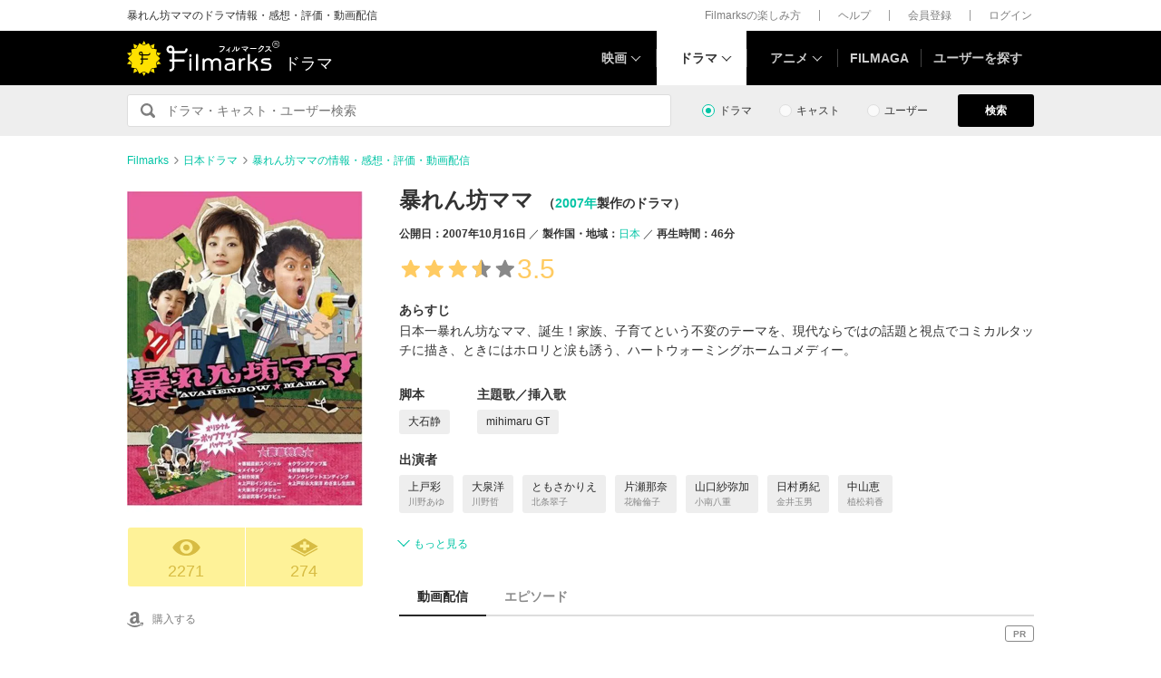

--- FILE ---
content_type: text/html; charset=utf-8
request_url: https://filmarks.com/dramas/2632/4362?mark_id=9656579
body_size: 17823
content:
<!DOCTYPE html><html lang="ja"><head><meta charset="utf-8"><title>暴れん坊ママ - ドラマ情報・レビュー・評価・あらすじ・動画配信 | Filmarksドラマ</title><meta content="株式会社つみき" name="author"><meta content="暴れん坊ママのドラマ情報。2271件のドラマレビュー・感想・評価、あらすじ、暴れん坊ママの動画を配信している動画配信サービスの情報。上戸彩出演。日本一暴れん坊なママ、誕生！家族、子育てという不変のテーマを、現代ならではの話題と視点でコミカルタッチに描き、ときにはホロリと涙も誘う、ハートウォーミングホームコメディー。" name="description"><meta content="暴れん坊ママ,ドラマ,感想,評価,動画配信" name="keywords"><link href="https://filmarks.com/dramas/2632/4362" rel="canonical"><meta content="article" property="og:type"><meta content="ドラマ『暴れん坊ママ』の感想・レビュー[2271件] | Filmarks" property="og:title"><meta content="レビュー数：2271件 ／ 平均スコア：★★★★3.5点" property="og:description"><meta content="https://filmarks.com/dramas/2632/4362" property="og:url"><meta content="https://d2ueuvlup6lbue.cloudfront.net/variants/production/store/fitpad/240/240/9fztqjvbprhng3rfizsk6pwdn7hx/_.jpg" property="og:image"><meta content="https://d2ueuvlup6lbue.cloudfront.net/variants/production/store/fitpad/240/240/9fztqjvbprhng3rfizsk6pwdn7hx/_.jpg" property="og:image:secure_url"><meta content="240" property="og:image:width"><meta content="240" property="og:image:height"><meta content="https://d2ueuvlup6lbue.cloudfront.net/variants/production/store/fitpad/208/208/ya592hgbj2lkdfjw97pv34p6yspx/_.jpg" name="thumbnail"><meta content="112154808916946" property="fb:app_id"><meta content="summary" name="twitter:card"><meta content="@filmarks" name="twitter:site"><meta content="@filmarks" name="twitter:creator"><meta content="filmarks.com" name="twitter:domain"><link href="https://filmarks.com/embed?url=https%3A%2F%2Ffilmarks.com%2Fdramas%2F2632%2F4362" rel="alternate" type="application/json+oembed"><meta content="width=1040, initial-scale=1" name="viewport"><meta name="csrf-param" content="authenticity_token" />
<meta name="csrf-token" content="tqgoTlQ1OLzbD9bbuOIOZh-pUMU_Xl498V-tqgYdtaWabRCg3c6l3X5qPRZk-2jo0QzJoHGyzg0dDdC2d99Ieg" /><link rel="stylesheet" href="https://d2ueuvlup6lbue.cloudfront.net/assets/build-pc-fea78655ba782bcee572c32ee69bd4da0cbced6e244b06b1289e97451ad15fbe.css" media="all" /><script src="https://d2ueuvlup6lbue.cloudfront.net/assets/build-pc-0ca6021ad53232c830585bfef99346f50dcf8739b029b5258e49b408f89e603b.js"></script><script>(function(w,d,s,l,i){w[l]=w[l]||[];w[l].push({'gtm.start':
new Date().getTime(),event:'gtm.js'});var f=d.getElementsByTagName(s)[0],
j=d.createElement(s),dl=l!='dataLayer'?'&l='+l:'';j.async=true;j.src=
'https://www.googletagmanager.com/gtm.js?id='+i+dl+ '&gtm_auth=WptEGOY5FBHRvRVho2m9XA&gtm_preview=env-1&gtm_cookies_win=x';f.parentNode.insertBefore(j,f);
})(window,document,'script','dataLayer','GTM-PHNR3HR');</script><script>window.pbjs = window.pbjs || {};
window.pbjs.que = window.pbjs.que || [];</script><script async="async" src="https://flux-cdn.com/client/00096/filmaga_00105.min.js"></script><script async src="https://securepubads.g.doubleclick.net/tag/js/gpt.js"></script><script>var googletag = googletag || {};
googletag.cmd = googletag.cmd || [];</script><script>window.fluxtag = {
  readyBids: {
    prebid: false,
    amazon: false,
    google: false
  },
  failSafeTimeout: 3e3,
  isFn: function isFn(object) {
    var _t = 'Function';
    var toString = Object.prototype.toString;
    return toString.call(object) === '[object ' + _t + ']';
  },
  launchAdServer: function() {
    if (!fluxtag.readyBids.prebid || !fluxtag.readyBids.amazon) {
      return;
    }
    fluxtag.requestAdServer();
  },
  requestAdServer: function() {
    if (!fluxtag.readyBids.google) {
      fluxtag.readyBids.google = true;
      googletag.cmd.push(function () {
        if (!!(pbjs.setTargetingForGPTAsync) && fluxtag.isFn(pbjs.setTargetingForGPTAsync)) {
          pbjs.que.push(function () {
            pbjs.setTargetingForGPTAsync();
          });
        }
        googletag.pubads().refresh();
      });
    }
  }
};</script><script>setTimeout(function() {
  fluxtag.requestAdServer();
}, fluxtag.failSafeTimeout);</script><script>! function (a9, a, p, s, t, A, g) {
  if (a[a9]) return;

  function q(c, r) {
    a[a9]._Q.push([c, r])
  }
  a[a9] = {
    init: function () {
      q("i", arguments)
    },
    fetchBids: function () {
      q("f", arguments)
    },
    setDisplayBids: function () {},
    targetingKeys: function () {
      return []
    },
    _Q: []
  };
  A = p.createElement(s);
  A.async = !0;
  A.src = t;
  g = p.getElementsByTagName(s)[0];
  g.parentNode.insertBefore(A, g)
}("apstag", window, document, "script", "//c.amazon-adsystem.com/aax2/apstag.js");
apstag.init({
  pubID: 'ca0d34ce-e829-484a-a91a-c28c506e6d70',
  adServer: 'googletag',
  bidTimeout: 1e3
});
apstag.fetchBids({
  slots: [{
    slotID: "div-gpt-ad-1512029663350-0",
    slotName: "/42019642/filmarks_pc_global_header/filmarks_pc_header_movie_detail",
    sizes: [
      [970, 90],
      [728, 90],
      [970, 250]
    ]
  }, {
    slotID: "div-gpt-ad-1561524060199-0",
    slotName: "/42019642/filmarks_pc_global_footer",
    sizes: [
      [728, 90],
      [970, 90],
      [970, 250]
    ]
  }, {
    slotID: "div-gpt-ad-1561524327030-0",
    slotName: "/42019642/filmarks_pc_footer_overlay",
    sizes: [
      [728, 90],
      [970, 90]
    ]
  }, {
    slotID: "div-gpt-ad-1561523520225-0",
    slotName: "/42019642/filmarks_pc_300x250_01",
    sizes: [
      [300, 250],
      [336, 280]
    ]
  }, {
    slotID: "div-gpt-ad-1494812470925-0",
    slotName: "/42019642/filmarks_pc_300x250_02",
    sizes: [
      [300, 250]
    ]
  }, {
    slotID: "div-gpt-ad-1549958196932-0",
    slotName: "/42019642/filmarks_pc_300x600",
    sizes: [
      [300, 600]
    ]
  }]
}, function (bids) {
  googletag.cmd.push(function () {
    apstag.setDisplayBids();
    // TAM(UAM)を呼び出す
    fluxtag.readyBids.amazon = true;
    fluxtag.launchAdServer();
  });
});</script><script>googletag.cmd.push(function() {
  googletag.defineSlot('/42019642/filmarks_pc_global_header/filmarks_pc_header_movie_detail', [[970, 90], [728, 90], [970, 250]], 'div-gpt-ad-1512029663350-0').addService(googletag.pubads());
  googletag.defineSlot('/42019642/filmarks_pc_global_footer', [[728, 90], [970, 90], [970, 250]], 'div-gpt-ad-1561524060199-0').addService(googletag.pubads());
  googletag.defineSlot('/42019642/filmarks_pc_footer_overlay', [[728, 90], [970, 90]], 'div-gpt-ad-1561524327030-0').addService(googletag.pubads());
  googletag.defineSlot('/42019642/filmarks_pc_300x250_01', [[300, 250], [336, 280]], 'div-gpt-ad-1561523520225-0').addService(googletag.pubads());googletag.defineSlot('/42019642/filmarks_pc_300x250_02', [300, 250], 'div-gpt-ad-1494812470925-0').addService(googletag.pubads());
  
  googletag.defineSlot('/42019642/filmarks_pc_sidebanner_left_000x000', [200, 600], 'div-gpt-ad-1563799528306-0').addService(googletag.pubads());
  googletag.defineSlot('/42019642/filmarks_pc_sidebanner_right_000x000', [200, 600], 'div-gpt-ad-1563799669993-0').addService(googletag.pubads());
  googletag.defineSlot('/42019642/filmarks_pc_300x600', [300, 600], 'div-gpt-ad-1549958196932-0').addService(googletag.pubads());
  googletag.pubads()
    .setTargeting('Environment', 'production')
    .setTargeting('ad_type', 'not_touchy').setTargeting('DramaSeasonID', '4362')
    .enableSingleRequest();
  googletag.pubads().collapseEmptyDivs();
  googletag.pubads().disableInitialLoad();
  googletag.enableServices();

  // Prebidが呼び出せる状態の場合
  if (!!(window.pbFlux) && !!(window.pbFlux.prebidBidder) && fluxtag.isFn(window.pbFlux.prebidBidder)) {
    pbjs.que.push(function () {
      window.pbFlux.prebidBidder();
    });
  } else {
    // Prebidが呼び出せない場合、すぐにGAMを呼び出す
    fluxtag.readyBids.prebid = true;
    fluxtag.launchAdServer();
  }
});</script><!--Facebook Pixel Code--><script>!function(f,b,e,v,n,t,s){if(f.fbq)return;n=f.fbq=function(){n.callMethod?
n.callMethod.apply(n,arguments):n.queue.push(arguments)};if(!f._fbq)f._fbq=n;
n.push=n;n.loaded=!0;n.version='2.0';n.queue=[];t=b.createElement(e);t.async=!0;
t.src=v;s=b.getElementsByTagName(e)[0];s.parentNode.insertBefore(t,s)}(window,
document,'script','https://connect.facebook.net/en_US/fbevents.js');
fbq('init', '1189150794563821'); // Insert your pixel ID here.
fbq('track', 'PageView');</script><noscript><img height="1" src="https://www.facebook.com/tr?id=1189150794563821&amp;ev=PageView&amp;noscript=1" style="display:none" width="1"></noscript><!--End Facebook Pixel Code--><script>window._taboola = window._taboola || [];
_taboola.push({article:'auto'});
!function (e, f, u, i) {
  if (!document.getElementById(i)){
    e.async = 1;
    e.src = u;
    e.id = i;
    f.parentNode.insertBefore(e, f);
  }
}(document.createElement('script'),
document.getElementsByTagName('script')[0],
'//cdn.taboola.com/libtrc/tsumiki-filmarks/loader.js',
'tb_loader_script');
if(window.performance && typeof window.performance.mark == 'function')
  {window.performance.mark('tbl_ic');}</script><script>window.gnshbrequest = window.gnshbrequest || {cmd:[]};
window.gnshbrequest.cmd.push(function(){
  window.gnshbrequest.registerPassback("1511380");
  window.gnshbrequest.registerPassback("1521949");
  window.gnshbrequest.forceInternalRequest();
});</script><script async src="https://cpt.geniee.jp/hb/v1/213737/468/wrapper.min.js"></script><link rel="icon" type="image/x-icon" href="https://d2ueuvlup6lbue.cloudfront.net/favicon.ico" /><script type="application/ld+json">{"@context":["http://schema.org/",{"title":"name","releaseDate":"datePublished","outline":"description","dramaSeries":"partOfSeries","dramaSeries.title":"partOfSeries.name","countries":"countryOfOrigin","genres":"genre"}],"@type":"TVSeason","title":"暴れん坊ママ","seasonNumber":1,"image":{"@type":"ImageObject","url":"https://d2ueuvlup6lbue.cloudfront.net/variants/production/store/fitpad/260/364/ya592hgbj2lkdfjw97pv34p6yspx/_.jpg"},"outline":"日本一暴れん坊なママ、誕生！家族、子育てという不変のテーマを、現代ならではの話題と視点でコミカルタッチに描き、ときにはホロリと涙も誘う、ハートウォーミングホームコメディー。","dramaSeries":{"@type":"TVSeries","title":"暴れん坊ママ","startDate":"2007-10-16T00:00:00+09:00"},"releaseDate":"2007-10-16T00:00:00+09:00","startDate":"2007-10-16T00:00:00+09:00","countries":[{"@type":"Country","name":"日本"}],"author":[{"@type":"Person","name":"大石静","url":"https://filmarks.com/people/133295/dramas"}],"actor":[{"@type":"Person","name":"上戸彩","url":"https://filmarks.com/people/68018/dramas"},{"@type":"Person","name":"大泉洋","url":"https://filmarks.com/people/71138/dramas"},{"@type":"Person","name":"ともさかりえ","url":"https://filmarks.com/people/50858/dramas"},{"@type":"Person","name":"片瀬那奈","url":"https://filmarks.com/people/44292/dramas"},{"@type":"Person","name":"山口紗弥加","url":"https://filmarks.com/people/70235/dramas"},{"@type":"Person","name":"日村勇紀","url":"https://filmarks.com/people/114500/dramas"},{"@type":"Person","name":"中山恵","url":"https://filmarks.com/people/13762/dramas"},{"@type":"Person","name":"向井理","url":"https://filmarks.com/people/17519/dramas"},{"@type":"Person","name":"東幹久","url":"https://filmarks.com/people/72933/dramas"},{"@type":"Person","name":"大和田伸也","url":"https://filmarks.com/people/81404/dramas"},{"@type":"Person","name":"岡江久美子","url":"https://filmarks.com/people/169595/dramas"}],"url":"https://filmarks.com/dramas/2632/4362","aggregateRating":{"@type":"AggregateRating","bestRating":"5","worstRating":"1","ratingValue":"3.5","reviewCount":"2271"},"dateCreated":"2018-06-13T15:30:26+09:00","dateModified":"2026-01-18T07:27:11+09:00"}</script><script type="application/ld+json">{"@context":"http://schema.org","@type":"BreadcrumbList","itemListElement":[{"@type":"ListItem","position":1,"item":{"@id":"https://filmarks.com","name":"Filmarks"}},{"@type":"ListItem","position":2,"item":{"@id":"https://filmarks.com/list-drama/country/144","name":"日本ドラマ"}},{"@type":"ListItem","position":3,"item":{"@id":"https://filmarks.com/dramas/2632/4362","name":"暴れん坊ママの情報・感想・評価・動画配信"}}]}</script><meta content="noindex" name="robots"></head><body><noscript><iframe height="0" src="https://www.googletagmanager.com/ns.html?id=GTM-PHNR3HR&amp;gtm_auth=WptEGOY5FBHRvRVho2m9XA&amp;gtm_preview=env-1&amp;gtm_cookies_win=x" style="display:none;visibility:hidden" width="0"></iframe></noscript><script src="https://cpt.geniee.jp/hb/v1/213737/468/instbody.min.js"></script><header><div class="l-header-group"><div class="l-header-group__inner"><h1 class="l-header-group-heading">暴れん坊ママのドラマ情報・感想・評価・動画配信</h1><ul class="l-header-group-nav"><li class="l-header-group-nav__item"><a target="_blank" rel="noopener nofollow" href="https://filmarks.zendesk.com/hc/ja/categories/115000080587-Filmarks%E3%81%AE%E6%A5%BD%E3%81%97%E3%81%BF%E6%96%B9">Filmarksの楽しみ方</a></li><li class="l-header-group-nav__item"><a target="_blank" rel="noopener nofollow" href="https://filmarks.zendesk.com/hc/ja/">ヘルプ</a></li><li class="l-header-group-nav__item"><a rel="nofollow" href="/register">会員登録</a></li><li class="l-header-group-nav__item"><a rel="nofollow" href="/login">ログイン</a></li></ul></div></div><div class="l-header"><div class="l-header__inner"><div class="l-header__brand"><a class="l-header__brand-logo" href="/dramas"><img alt="Filmarks" src="https://d2ueuvlup6lbue.cloudfront.net/assets/pc/project/logo_brand-c14549a90b4abe0a29f4be8b0c5f29f6700c595656d0e3d03dfc7a993d91a4ee.svg" width="169" height="40" /><span class="l-header__brand-sub">ドラマ</span></a></div><nav class="l-header__nav js-header"><ul><li :class="MenuItemMovieClass" @mouseenter.self="showMenuMovie" @mouseout.stop.prevent="onMouseoutMenuMovie" class="l-header__nav-item l-header__nav-item--movie l-header__nav-item--arrow-down"><a class="l-header__nav-link js-header-nav-movie" href="/">映画</a><header-modal-menu-base :is-show-header-menu="isShowMenuMovie" v-cloak><p class="p-header-modal-menu__title"><a class="p-header-modal-menu__list-link" href="/list">映画を探す</a></p><div class="p-header-modal-menu__lists"><ul class="p-header-modal-menu__list"><li class="p-header-modal-menu__list-item"><a class="p-header-modal-menu__list-link" href="/list/now">上映中の映画</a></li><li class="p-header-modal-menu__list-item"><a class="p-header-modal-menu__list-link" href="/list/coming">公開予定の映画</a></li><li class="p-header-modal-menu__list-item"><a class="p-header-modal-menu__list-link" href="/list/upcoming">今週公開の映画</a></li><li class="p-header-modal-menu__list-item"><a class="p-header-modal-menu__list-link" href="/list/trend">今話題のおすすめ映画</a></li><li class="p-header-modal-menu__list-item"><a class="p-header-modal-menu__list-link" href="/list/award">映画賞・映画祭</a></li><li class="p-header-modal-menu__list-item"><a class="p-header-modal-menu__list-link" href="/list/year">製作年代・製作年</a></li><li class="p-header-modal-menu__list-item"><a class="p-header-modal-menu__list-link" href="/list/country">製作国・地域</a></li><li class="p-header-modal-menu__list-item"><a class="p-header-modal-menu__list-link" href="/list/genre">ジャンル</a></li><li class="p-header-modal-menu__list-item"><a class="p-header-modal-menu__list-link" href="/list/distributor">配給会社</a></li><li class="p-header-modal-menu__list-item"><a class="p-header-modal-menu__list-link" href="/list/series">映画シリーズ</a></li><li class="p-header-modal-menu__list-item"><a class="p-header-modal-menu__list-link" rel="nofollow" href="/list/tag">#タグ</a></li><li class="p-header-modal-menu__list-item"><a class="p-header-modal-menu__list-link" href="/theaters">映画館</a></li></ul><ul class="p-header-modal-menu__list"><li class="p-header-modal-menu__list-item"><a class="p-header-modal-menu__list-title" href="/list/vod">動画配信サービス</a></li><li class="p-header-modal-menu__list-item"><ul class="p-header-modal-menu__list p-header-modal-menu__list--vod"><li class="p-header-modal-menu__list-item"><a class="p-header-modal-menu__list-link" href="/list/vod/prime_video"><span class="p-header-modal-menu__list-dot">・</span><span class="p-header-modal-menu__list-text">Prime Video</span></a></li><li class="p-header-modal-menu__list-item"><a class="p-header-modal-menu__list-link" href="/list/vod/unext"><span class="p-header-modal-menu__list-dot">・</span><span class="p-header-modal-menu__list-text">U-NEXT</span></a></li><li class="p-header-modal-menu__list-item"><a class="p-header-modal-menu__list-link" href="/list/vod/dmmtv"><span class="p-header-modal-menu__list-dot">・</span><span class="p-header-modal-menu__list-text">DMM TV</span></a></li><li class="p-header-modal-menu__list-item"><a class="p-header-modal-menu__list-link" href="/list/vod/rakutentv"><span class="p-header-modal-menu__list-dot">・</span><span class="p-header-modal-menu__list-text">Rakuten TV</span></a></li><li class="p-header-modal-menu__list-item"><a class="p-header-modal-menu__list-link" href="/list/vod/disneyplus"><span class="p-header-modal-menu__list-dot">・</span><span class="p-header-modal-menu__list-text">ディズニープラス</span></a></li><li class="p-header-modal-menu__list-item"><a class="p-header-modal-menu__list-link" href="/list/vod/fod"><span class="p-header-modal-menu__list-dot">・</span><span class="p-header-modal-menu__list-text">FOD</span></a></li><li class="p-header-modal-menu__list-item"><a class="p-header-modal-menu__list-link" href="/list/vod/lemino"><span class="p-header-modal-menu__list-dot">・</span><span class="p-header-modal-menu__list-text">Lemino</span></a></li><li class="p-header-modal-menu__list-item"><a class="p-header-modal-menu__list-link" href="/list/vod/telasa"><span class="p-header-modal-menu__list-dot">・</span><span class="p-header-modal-menu__list-text">TELASA</span></a></li><li class="p-header-modal-menu__list-item"><a class="p-header-modal-menu__list-link" href="/list/vod/abema"><span class="p-header-modal-menu__list-dot">・</span><span class="p-header-modal-menu__list-text">ABEMA</span></a></li><li class="p-header-modal-menu__list-item"><a class="p-header-modal-menu__list-link" href="/list/vod/danime"><span class="p-header-modal-menu__list-dot">・</span><span class="p-header-modal-menu__list-text">dアニメストア</span></a></li><li class="p-header-modal-menu__list-item"><a class="p-header-modal-menu__list-link" href="/list/vod/hulu"><span class="p-header-modal-menu__list-dot">・</span><span class="p-header-modal-menu__list-text">Hulu</span></a></li><li class="p-header-modal-menu__list-item"><a class="p-header-modal-menu__list-link" href="/list/vod/netflix"><span class="p-header-modal-menu__list-dot">・</span><span class="p-header-modal-menu__list-text">Netflix</span></a></li><li class="p-header-modal-menu__list-item"><a class="p-header-modal-menu__list-link" href="/list/vod/wod"><span class="p-header-modal-menu__list-dot">・</span><span class="p-header-modal-menu__list-text">WOWOWオンデマンド</span></a></li><li class="p-header-modal-menu__list-item"><a class="p-header-modal-menu__list-link" href="/list/vod/animetimes"><span class="p-header-modal-menu__list-dot">・</span><span class="p-header-modal-menu__list-text">アニメタイムズ</span></a></li><li class="p-header-modal-menu__list-item"><a class="p-header-modal-menu__list-link" href="/list/vod/roadstead"><span class="p-header-modal-menu__list-dot">・</span><span class="p-header-modal-menu__list-text">Roadstead</span></a></li><li class="p-header-modal-menu__list-item"><a class="p-header-modal-menu__list-link" href="/list/vod/jcom_stream"><span class="p-header-modal-menu__list-dot">・</span><span class="p-header-modal-menu__list-text">J:COM STREAM</span></a></li><li class="p-header-modal-menu__list-item"><a class="p-header-modal-menu__list-link" href="/list/vod/tsutaya_discas"><span class="p-header-modal-menu__list-dot">・</span><span class="p-header-modal-menu__list-text">TSUTAYA DISCAS</span></a></li></ul></li></ul></div></header-modal-menu-base></li><div class="c2-divider--menu-item"></div><li :class="MenuItemDramaClass" @mouseenter.self="showMenuDrama" @mouseout.stop.prevent="onMouseoutMenuDrama" class="l-header__nav-item l-header__nav-item--drama l-header__nav-item--arrow-down is-active"><a class="l-header__nav-link js-header-nav-drama" href="/dramas">ドラマ</a><header-modal-menu-base :is-show-header-menu="isShowMenuDrama" v-cloak><p class="p-header-modal-menu__title"><a class="p-header-modal-menu__list-link" href="/list-drama">ドラマを探す</a></p><div class="p-header-modal-menu__lists"><ul class="p-header-modal-menu__list"><li class="p-header-modal-menu__list-item"><a class="p-header-modal-menu__list-link" href="/list-drama/trend">今話題のおすすめドラマ</a></li><li class="p-header-modal-menu__list-item"><a class="p-header-modal-menu__list-link" href="/list-drama/year">製作年代・製作年</a></li><li class="p-header-modal-menu__list-item"><a class="p-header-modal-menu__list-link" href="/list-drama/country">製作国・地域</a></li><li class="p-header-modal-menu__list-item"><a class="p-header-modal-menu__list-link" href="/list-drama/genre">ジャンル</a></li></ul><ul class="p-header-modal-menu__list"><li class="p-header-modal-menu__list-item"><a class="p-header-modal-menu__list-title" href="/list-drama/vod">動画配信サービス</a></li><li class="p-header-modal-menu__list-item"><ul class="p-header-modal-menu__list p-header-modal-menu__list--vod"><li class="p-header-modal-menu__list-item"><a class="p-header-modal-menu__list-link" href="/list-drama/vod/prime_video"><span class="p-header-modal-menu__list-dot">・</span><span class="p-header-modal-menu__list-text">Prime Video</span></a></li><li class="p-header-modal-menu__list-item"><a class="p-header-modal-menu__list-link" href="/list-drama/vod/unext"><span class="p-header-modal-menu__list-dot">・</span><span class="p-header-modal-menu__list-text">U-NEXT</span></a></li><li class="p-header-modal-menu__list-item"><a class="p-header-modal-menu__list-link" href="/list-drama/vod/dmmtv"><span class="p-header-modal-menu__list-dot">・</span><span class="p-header-modal-menu__list-text">DMM TV</span></a></li><li class="p-header-modal-menu__list-item"><a class="p-header-modal-menu__list-link" href="/list-drama/vod/rakutentv"><span class="p-header-modal-menu__list-dot">・</span><span class="p-header-modal-menu__list-text">Rakuten TV</span></a></li><li class="p-header-modal-menu__list-item"><a class="p-header-modal-menu__list-link" href="/list-drama/vod/disneyplus"><span class="p-header-modal-menu__list-dot">・</span><span class="p-header-modal-menu__list-text">ディズニープラス</span></a></li><li class="p-header-modal-menu__list-item"><a class="p-header-modal-menu__list-link" href="/list-drama/vod/fod"><span class="p-header-modal-menu__list-dot">・</span><span class="p-header-modal-menu__list-text">FOD</span></a></li><li class="p-header-modal-menu__list-item"><a class="p-header-modal-menu__list-link" href="/list-drama/vod/telasa"><span class="p-header-modal-menu__list-dot">・</span><span class="p-header-modal-menu__list-text">TELASA</span></a></li><li class="p-header-modal-menu__list-item"><a class="p-header-modal-menu__list-link" href="/list-drama/vod/lemino"><span class="p-header-modal-menu__list-dot">・</span><span class="p-header-modal-menu__list-text">Lemino</span></a></li><li class="p-header-modal-menu__list-item"><a class="p-header-modal-menu__list-link" href="/list-drama/vod/abema"><span class="p-header-modal-menu__list-dot">・</span><span class="p-header-modal-menu__list-text">ABEMA</span></a></li><li class="p-header-modal-menu__list-item"><a class="p-header-modal-menu__list-link" href="/list-drama/vod/hulu"><span class="p-header-modal-menu__list-dot">・</span><span class="p-header-modal-menu__list-text">Hulu</span></a></li><li class="p-header-modal-menu__list-item"><a class="p-header-modal-menu__list-link" href="/list-drama/vod/netflix"><span class="p-header-modal-menu__list-dot">・</span><span class="p-header-modal-menu__list-text">Netflix</span></a></li><li class="p-header-modal-menu__list-item"><a class="p-header-modal-menu__list-link" href="/list-drama/vod/wod"><span class="p-header-modal-menu__list-dot">・</span><span class="p-header-modal-menu__list-text">WOWOWオンデマンド</span></a></li><li class="p-header-modal-menu__list-item"><a class="p-header-modal-menu__list-link" href="/list-drama/vod/animetimes"><span class="p-header-modal-menu__list-dot">・</span><span class="p-header-modal-menu__list-text">アニメタイムズ</span></a></li><li class="p-header-modal-menu__list-item"><a class="p-header-modal-menu__list-link" href="/list-drama/vod/roadstead"><span class="p-header-modal-menu__list-dot">・</span><span class="p-header-modal-menu__list-text">Roadstead</span></a></li><li class="p-header-modal-menu__list-item"><a class="p-header-modal-menu__list-link" href="/list-drama/vod/jcom_stream"><span class="p-header-modal-menu__list-dot">・</span><span class="p-header-modal-menu__list-text">J:COM STREAM</span></a></li><li class="p-header-modal-menu__list-item"><a class="p-header-modal-menu__list-link" href="/list-drama/vod/tsutaya_discas"><span class="p-header-modal-menu__list-dot">・</span><span class="p-header-modal-menu__list-text">TSUTAYA DISCAS</span></a></li><li class="p-header-modal-menu__list-item"><a class="p-header-modal-menu__list-link" href="/list-drama/vod/tver"><span class="p-header-modal-menu__list-dot">・</span><span class="p-header-modal-menu__list-text">TVer</span></a></li></ul></li></ul></div></header-modal-menu-base></li><div class="c2-divider--menu-item"></div><li :class="MenuItemAnimeClass" @mouseenter.self="showMenuAnime" @mouseout.stop.prevent="onMouseoutMenuAnime" class="l-header__nav-item l-header__nav-item--anime l-header__nav-item--arrow-down"><a class="l-header__nav-link js-header-nav-anime" href="/animes">アニメ</a><header-modal-menu-base :is-show-header-menu="isShowMenuAnime" v-cloak><p class="p-header-modal-menu__title"><a class="p-header-modal-menu__list-link" href="/list-anime">アニメを探す</a></p><div class="p-header-modal-menu__lists"><ul class="p-header-modal-menu__list"><li class="p-header-modal-menu__list-item"><a class="p-header-modal-menu__list-link" href="/list-anime/trend">今話題のおすすめアニメ</a></li><li class="p-header-modal-menu__list-item"><a class="p-header-modal-menu__list-link" href="/list-anime/year">製作年代・製作年</a></li><li class="p-header-modal-menu__list-item"><a class="p-header-modal-menu__list-link" href="/list-anime/release_year">放送・配信時期</a></li><li class="p-header-modal-menu__list-item"><a class="p-header-modal-menu__list-link" href="/list-anime/company">制作会社</a></li></ul><ul class="p-header-modal-menu__list"><li class="p-header-modal-menu__list-item"><a class="p-header-modal-menu__list-title" href="/list-anime/vod">動画配信サービス</a></li><li class="p-header-modal-menu__list-item"><ul class="p-header-modal-menu__list p-header-modal-menu__list--vod"><li class="p-header-modal-menu__list-item"><a class="p-header-modal-menu__list-link" href="/list-anime/vod/prime_video"><span class="p-header-modal-menu__list-dot">・</span><span class="p-header-modal-menu__list-text">Prime Video</span></a></li><li class="p-header-modal-menu__list-item"><a class="p-header-modal-menu__list-link" href="/list-anime/vod/unext"><span class="p-header-modal-menu__list-dot">・</span><span class="p-header-modal-menu__list-text">U-NEXT</span></a></li><li class="p-header-modal-menu__list-item"><a class="p-header-modal-menu__list-link" href="/list-anime/vod/dmmtv"><span class="p-header-modal-menu__list-dot">・</span><span class="p-header-modal-menu__list-text">DMM TV</span></a></li><li class="p-header-modal-menu__list-item"><a class="p-header-modal-menu__list-link" href="/list-anime/vod/rakutentv"><span class="p-header-modal-menu__list-dot">・</span><span class="p-header-modal-menu__list-text">Rakuten TV</span></a></li><li class="p-header-modal-menu__list-item"><a class="p-header-modal-menu__list-link" href="/list-anime/vod/disneyplus"><span class="p-header-modal-menu__list-dot">・</span><span class="p-header-modal-menu__list-text">ディズニープラス</span></a></li><li class="p-header-modal-menu__list-item"><a class="p-header-modal-menu__list-link" href="/list-anime/vod/fod"><span class="p-header-modal-menu__list-dot">・</span><span class="p-header-modal-menu__list-text">FOD</span></a></li><li class="p-header-modal-menu__list-item"><a class="p-header-modal-menu__list-link" href="/list-anime/vod/telasa"><span class="p-header-modal-menu__list-dot">・</span><span class="p-header-modal-menu__list-text">TELASA</span></a></li><li class="p-header-modal-menu__list-item"><a class="p-header-modal-menu__list-link" href="/list-anime/vod/lemino"><span class="p-header-modal-menu__list-dot">・</span><span class="p-header-modal-menu__list-text">Lemino</span></a></li><li class="p-header-modal-menu__list-item"><a class="p-header-modal-menu__list-link" href="/list-anime/vod/abema"><span class="p-header-modal-menu__list-dot">・</span><span class="p-header-modal-menu__list-text">ABEMA</span></a></li><li class="p-header-modal-menu__list-item"><a class="p-header-modal-menu__list-link" href="/list-anime/vod/danime"><span class="p-header-modal-menu__list-dot">・</span><span class="p-header-modal-menu__list-text">dアニメストア</span></a></li><li class="p-header-modal-menu__list-item"><a class="p-header-modal-menu__list-link" href="/list-anime/vod/hulu"><span class="p-header-modal-menu__list-dot">・</span><span class="p-header-modal-menu__list-text">Hulu</span></a></li><li class="p-header-modal-menu__list-item"><a class="p-header-modal-menu__list-link" href="/list-anime/vod/netflix"><span class="p-header-modal-menu__list-dot">・</span><span class="p-header-modal-menu__list-text">Netflix</span></a></li><li class="p-header-modal-menu__list-item"><a class="p-header-modal-menu__list-link" href="/list-anime/vod/wod"><span class="p-header-modal-menu__list-dot">・</span><span class="p-header-modal-menu__list-text">WOWOWオンデマンド</span></a></li><li class="p-header-modal-menu__list-item"><a class="p-header-modal-menu__list-link" href="/list-anime/vod/animetimes"><span class="p-header-modal-menu__list-dot">・</span><span class="p-header-modal-menu__list-text">アニメタイムズ</span></a></li><li class="p-header-modal-menu__list-item"><a class="p-header-modal-menu__list-link" href="/list-anime/vod/roadstead"><span class="p-header-modal-menu__list-dot">・</span><span class="p-header-modal-menu__list-text">Roadstead</span></a></li><li class="p-header-modal-menu__list-item"><a class="p-header-modal-menu__list-link" href="/list-anime/vod/jcom_stream"><span class="p-header-modal-menu__list-dot">・</span><span class="p-header-modal-menu__list-text">J:COM STREAM</span></a></li><li class="p-header-modal-menu__list-item"><a class="p-header-modal-menu__list-link" href="/list-anime/vod/tsutaya_discas"><span class="p-header-modal-menu__list-dot">・</span><span class="p-header-modal-menu__list-text">TSUTAYA DISCAS</span></a></li><li class="p-header-modal-menu__list-item"><a class="p-header-modal-menu__list-link" href="/list-anime/vod/tver"><span class="p-header-modal-menu__list-dot">・</span><span class="p-header-modal-menu__list-text">TVer</span></a></li></ul></li></ul></div></header-modal-menu-base></li><div class="c2-divider--menu-item"></div><li class="l-header__nav-item"><a href="https://filmaga.filmarks.com">FILMAGA</a></li><div class="c2-divider--menu-item"></div><li class="l-header__nav-item"><a href="/search/users/popular">ユーザーを探す</a></li></ul></nav></div></div></header><div class="l-header_dfp_ad l-header_movie_dfp_ad"><!--/42019642/filmarks_pc_global_header/filmarks_pc_header_movie_detail--><div id="div-gpt-ad-1512029663350-0" style="min-height:90px;"><script>
//<![CDATA[
googletag.cmd.push(function() { googletag.display('div-gpt-ad-1512029663350-0'); });
//]]>
</script></div></div><div class="l-search"><form action="/search/dramas" class="l-search__form" id="js-search-form"><fieldset :class="{ &#39;is-active&#39; : onFocus }" class="l-search-field" ref="jsSearchFormChildRef"><legend>Filmarks内から</legend><input class="l-search-field__submit" type="submit" value="検索"><input :placeholder="getPlaceHolder()" @blur="onBlurInput" @focus="onFocusInput" autocomplete="off" class="l-search-field__query" id="q" name="q" type="search" v-model="searchWord"></fieldset><div class="l-search__types"><div class="p-search-type"><div class="c-input-radio__label c-input-radio"><input :checked="isMoviesSearch" @change="onClickTypeMedia" class="c-input-radio__check c-input-radio__check--search" id="search-type-content" type="radio" value="movie"><label for="search-type-content">ドラマ</label></div></div><div class="p-search-type"><div class="c-input-radio__label c-input-radio"><input :checked="isPeopleSearch" @change="onClickTypePeople" class="c-input-radio__check c-input-radio__check--search" id="search-type-people" type="radio" value="people"><label for="search-type-people">キャスト</label></div></div><div class="p-search-type"><div class="c-input-radio__label c-input-radio"><input :checked="isUsersSearch" @change="onClickTypeUser" class="c-input-radio__check c-input-radio__check--search" id="search-type-user" type="radio" value="user"><label for="search-type-user">ユーザー</label></div></div></div><div class="l-search__button"><button class="c-button-1" type="submit">検索</button></div></form></div><div class="l-main"><div id="js-jack_dfp_ad"><jack-dfp-ad-item :is-intersecting="isIntersecting" id-num="1563799528306-0" position="left"></jack-dfp-ad-item><jack-dfp-ad-item :is-intersecting="isIntersecting" id-num="1563799669993-0" position="right"></jack-dfp-ad-item></div><div class="p-content-detail"><div class="p-content-detail__head"><div class="p-content-detail__inner"><div class="p-content-detail__header"><ul class="c2-breadcrumbs"><li class="c2-breadcrumbs__item-link"><a data-gtm-section-name="header" data-gtm-click="breadcrumbs" data-gtm-path="/dramas/2632/4362" href="/">Filmarks</a></li><li class="c2-breadcrumbs__icon"></li><li class="c2-breadcrumbs__item-link"><a data-gtm-section-name="header" data-gtm-click="breadcrumbs" data-gtm-path="/dramas/2632/4362" href="/list-drama/country/144">日本ドラマ</a></li><li class="c2-breadcrumbs__icon"></li><li class="c2-breadcrumbs__item-link"><a data-gtm-section-name="header" data-gtm-click="breadcrumbs" data-gtm-path="/dramas/2632/4362" href="/dramas/2632/4362">暴れん坊ママの情報・感想・評価・動画配信</a></li></ul></div><div class="p-content-detail__body"><div class="p-content-detail__left"><div class="c-content c-content--large"><a class="c-content__jacket" target="_blank" rel="noopener nofollow" href="https://www.amazon.co.jp/gp/product/B0012RE4P2/ref=as_li_qf_sp_asin_tl?ie=UTF8&amp;camp=247&amp;creative=1211&amp;creativeASIN=B0012RE4P2&amp;linkCode=as2&amp;tag=filmarks-22"><div class="c2-poster-l"><img alt="暴れん坊ママ" src="https://d2ueuvlup6lbue.cloudfront.net/variants/production/store/fitpad/520/728/ya592hgbj2lkdfjw97pv34p6yspx/_.jpg" width="260" height="364" /></div></a><div class="c-content__counts"><div class="js-btn-mark" data-mark="{&quot;active&quot;:&quot;false&quot;,&quot;drama_series_id&quot;:2632,&quot;drama_season_id&quot;:4362,&quot;id&quot;:null,&quot;count&quot;:2271,&quot;social&quot;:null}"><div :class="{ &#39;is-active&#39;: mark.isActive }" class="c-content__action c-content__action--marks"><a rel="nofollow" href="/login"><span class="c-content__count" v-cloak>{{ viewingMarkCount }}</span></a></div><modal-overlay :show="mark.show" @close-editor="closeEditor"></modal-overlay><mark-editor :is-active="mark.isActive" :is-api-processing="mark.isApiProcessing" :mark="mark" :show="mark.show" :social="mark.social" @change-share-twitter="changeShareTwitter" @change-spoiler="changeSpoiler" @close-editor="closeEditor" @delete-mark="editorDeleteMark" @save-mark="editorSaveMark"></mark-editor></div><div class="js-btn-clip" data-clip="{&quot;active&quot;:&quot;false&quot;,&quot;drama_series_id&quot;:2632,&quot;drama_season_id&quot;:4362,&quot;id&quot;:null,&quot;count&quot;:274}"><div :class="{ &#39;is-active&#39;: clip.isActive }" class="c-content__action c-content__action--clips"><a rel="nofollow" href="/login?drama_season_clip=4362"><span class="c-content__count" v-cloak>{{ viewingClipCount }}</span></a></div></div></div></div><ul class="p-content-detail-links"><li class="p-content-detail-links__item p-content-detail-links__item--amazon"><a target="_blank" rel="noopener nofollow" href="https://www.amazon.co.jp/gp/product/B0012RE4P2/ref=as_li_qf_sp_asin_tl?ie=UTF8&amp;camp=247&amp;creative=1211&amp;creativeASIN=B0012RE4P2&amp;linkCode=as2&amp;tag=filmarks-22">購入する</a></li></ul></div><div class="p-content-detail__main"><h2 class="p-content-detail__title"><span>暴れん坊ママ</span><small>（<a href="/list-drama/year/2000s/2007">2007年</a>製作のドラマ）</small></h2><p class="p-content-detail__original"></p><div class="p-content-detail__primary-info"><h3 class="p-content-detail__primary-info-title">公開日：2007年10月16日</h3><h3 class="p-content-detail__primary-info-title">製作国・地域：</h3><ul><li><a href="/list-drama/country/144">日本</a></li></ul><h3 class="p-content-detail__primary-info-title">再生時間：46分</h3></div><div class="p-content-detail-state"><div class="c2-rating-l"><div class="c2-rating-l__star-score"><img src="https://d2ueuvlup6lbue.cloudfront.net/assets/common/component/v2/rating_parts_1-117fc595d17e65da84f7fbccc80681c6281545d2d038ef6d499650a7b13af216.svg" width="26" height="26" /><img src="https://d2ueuvlup6lbue.cloudfront.net/assets/common/component/v2/rating_parts_1-117fc595d17e65da84f7fbccc80681c6281545d2d038ef6d499650a7b13af216.svg" width="26" height="26" /><img src="https://d2ueuvlup6lbue.cloudfront.net/assets/common/component/v2/rating_parts_1-117fc595d17e65da84f7fbccc80681c6281545d2d038ef6d499650a7b13af216.svg" width="26" height="26" /><img src="https://d2ueuvlup6lbue.cloudfront.net/assets/common/component/v2/rating_parts_0.5-196a86b0d85a2ba5ea629abe4d59bf05b27fc25312199956e855d984a28d1696.svg" width="26" height="26" /><img src="https://d2ueuvlup6lbue.cloudfront.net/assets/common/component/v2/rating_parts_0-d6e7677eed0239c58c844df4424ace37df44fe02c2a8e063a8aa927a8de8c0db.svg" width="26" height="26" /></div><div class="c2-rating-l__text">3.5</div></div></div><div class="p-content-detail__synopsis" id="js-content-detail-synopsis"><h3 class="p-content-detail__synopsis-term">あらすじ</h3><content-detail-synopsis :is-over-limit-length="&#39;false&#39;" :outline="&quot;日本一暴れん坊なママ、誕生！家族、子育てという不変のテーマを、現代ならではの話題と視点でコミカルタッチに描き、ときにはホロリと涙も誘う、ハートウォーミングホームコメディー。&quot;" :truncated-outline="&quot;日本一暴れん坊なママ、誕生！家族、子育てという不変のテーマを、現代ならではの話題と視点でコミカルタッチに描き、ときにはホロリと涙も誘う、ハートウォーミングホームコメディー。&quot;"></content-detail-synopsis></div><div class="p-content-detail__people-list"><div class="p-content-detail__people-list-others"><div class="p-content-detail__people-list-others-inner"><h3 class="p-content-detail__people-list-term">脚本</h3><ul><li class="p-people-list__item"><a class="c2-button-tertiary-s" data-method="get" href="/people/133295"><div class="c2-button-tertiary-s__text">大石静</div></a></li></ul></div><div class="p-content-detail__people-list-others-inner"><h3 class="p-content-detail__people-list-term">主題歌／挿入歌</h3><ul><li class="p-people-list__item"><a class="c2-button-tertiary-s" data-method="get" href="/people/236614"><div class="c2-button-tertiary-s__text">mihimaru GT</div></a></li></ul></div></div><div class="p-people-list js-readmore"><div :class="{&#39;is-show-all&#39;: isShowAll}" class="p-people-list__casts"><h3 class="p-content-detail__people-list-term">出演者</h3><h4 class="p-people-list__item"><a class="c2-button-tertiary-s-multi-text h-full" data-method="get" href="/people/68018"><div class="c2-button-tertiary-s-multi-text__text">上戸彩</div><div class="c2-button-tertiary-s-multi-text__subtext">川野あゆ</div></a></h4><h4 class="p-people-list__item"><a class="c2-button-tertiary-s-multi-text h-full" data-method="get" href="/people/71138"><div class="c2-button-tertiary-s-multi-text__text">大泉洋</div><div class="c2-button-tertiary-s-multi-text__subtext">川野哲</div></a></h4><h4 class="p-people-list__item"><a class="c2-button-tertiary-s-multi-text h-full" data-method="get" href="/people/50858"><div class="c2-button-tertiary-s-multi-text__text">ともさかりえ</div><div class="c2-button-tertiary-s-multi-text__subtext">北条翠子</div></a></h4><h4 class="p-people-list__item"><a class="c2-button-tertiary-s-multi-text h-full" data-method="get" href="/people/44292"><div class="c2-button-tertiary-s-multi-text__text">片瀬那奈</div><div class="c2-button-tertiary-s-multi-text__subtext">花輪倫子</div></a></h4><h4 class="p-people-list__item"><a class="c2-button-tertiary-s-multi-text h-full" data-method="get" href="/people/70235"><div class="c2-button-tertiary-s-multi-text__text">山口紗弥加</div><div class="c2-button-tertiary-s-multi-text__subtext">小南八重</div></a></h4><h4 class="p-people-list__item"><a class="c2-button-tertiary-s-multi-text h-full" data-method="get" href="/people/114500"><div class="c2-button-tertiary-s-multi-text__text">日村勇紀</div><div class="c2-button-tertiary-s-multi-text__subtext">金井玉男</div></a></h4><h4 class="p-people-list__item"><a class="c2-button-tertiary-s-multi-text h-full" data-method="get" href="/people/13762"><div class="c2-button-tertiary-s-multi-text__text">中山恵</div><div class="c2-button-tertiary-s-multi-text__subtext">植松莉香</div></a></h4><h4 class="p-people-list__item"><a class="c2-button-tertiary-s-multi-text h-full" data-method="get" href="/people/17519"><div class="c2-button-tertiary-s-multi-text__text">向井理</div><div class="c2-button-tertiary-s-multi-text__subtext">山口洋平</div></a></h4><h4 class="p-people-list__item"><a class="c2-button-tertiary-s-multi-text h-full" data-method="get" href="/people/72933"><div class="c2-button-tertiary-s-multi-text__text">東幹久</div><div class="c2-button-tertiary-s-multi-text__subtext">北条一</div></a></h4><h4 class="p-people-list__item"><a class="c2-button-tertiary-s-multi-text h-full" data-method="get" href="/people/81404"><div class="c2-button-tertiary-s-multi-text__text">大和田伸也</div><div class="c2-button-tertiary-s-multi-text__subtext">吉田吾郎</div></a></h4><h4 class="p-people-list__item"><a class="c2-button-tertiary-s-multi-text h-full" data-method="get" href="/people/169595"><div class="c2-button-tertiary-s-multi-text__text">岡江久美子</div><div class="c2-button-tertiary-s-multi-text__subtext">高沢理恵子</div></a></h4></div><button @click="showAll" class="p-content-detail-readmore" v-if="!isShowAll">もっと見る</button></div></div><div class="u-mt30"></div><div id="js-content-detail-related-info"><div class="p-content-detail-related-info"><nav class="c2-tab-m-secondary"><div class="c2-tab-m-secondary__item js-tab-navi" id="js-tab-navi__vod" @mouseover="showTab(&#39;vod&#39;)" data-gtm-section-name="related_info_navi" data-gtm-hover="vod" data-gtm-path="/dramas/2632/4362" data-gtm-info=""><h3 class="c2-tab-m-secondary__item-text">動画配信</h3></div><div class="c2-tab-m-secondary__item js-tab-navi" id="js-tab-navi__episode" @mouseover="showTab(&#39;episode&#39;)" data-gtm-section-name="related_info_navi" data-gtm-hover="episode" data-gtm-path="/dramas/2632/4362" data-gtm-info=""><h3 class="c2-tab-m-secondary__item-text">エピソード</h3></div><div class="c2-tab-m-secondary__empty"></div></nav><div class="p-content-detail-related-info__box"><div class="p-content-detail-related-info__box-wrapper js-tab-content u-pt0" id="js-tab-content__vod"><div class="p-content-detail-related-info__box-vod"><div class="p-content-detail-related-info__box-vod-tag"><div class="c2-tag-outline"><div class="c2-tag-outline__text">PR</div></div></div><div class="p-content-detail-related-info__box-vod-services"><div class="p-content-detail-related-info__box-vod-services-row"><a target="_blank" class="c2-list-vod" rel="noopener nofollow" data-gtm-section-name="detail_vod" data-gtm-click="vod" data-gtm-info="TSUTAYA DISCAS" data-gtm-path="/dramas/2632/4362" href="https://www.discas.net/netdvd/entry_site.pl?SITE=movie_a28_n_adot_fma_06_008043&amp;AP=Gd&amp;utm_source=fma&amp;utm_medium=other&amp;utm_campaign=movie_a28_n_adot_fma_99_008043&amp;GID=0088077271"><div class="c2-list-vod__content"><div class="c2-list-vod__content-header"><div class="c2-list-vod__content-header-thumbnail"><img alt="TSUTAYA DISCAS" src="https://d2ueuvlup6lbue.cloudfront.net/variants/production/store/fit_lossless/100/100/mu34dvci41rf6u5n8dmtc73yxodx/_.png" width="50" height="50" /></div><div class="c2-list-vod__content-header-text"><div class="c2-list-vod__content-header-text-title">TSUTAYA DISCAS</div><div class="c2-list-vod__content-header-text-desc">【宅配レンタル】単品レンタルクーポン1枚プレゼント</div></div></div><div class="c2-list-vod__content-tag"><div class="c2-tag-tvod"><div class="c2-tag-tvod__text">レンタル</div></div></div></div><button name="button" type="button" class="c2-button-tertiary-m-right-icon"><div class="c2-button-tertiary-m-right-icon__text">TSUTAYA DISCASで今すぐ見る</div><img class="c2-button-tertiary-m-right-icon__icon" src="https://d2ueuvlup6lbue.cloudfront.net/assets/common/icon_chevron_right_off-0fcaa58412792bacc7f4919833adde4317b439b3002da69717cad8bf5ffe67c4.svg" /></button></a></div></div><div class="p-content-detail-related-info__box-vod-guideline"><a class="p-content-detail-related-info__box-vod-guideline-link" href="/dramas/2632/4362/vod">&gt;&gt;動画配信サービスの詳しい情報を見る</a><div class="c-guideline-date">2025年12月更新：最新の配信状況は各サイトでご確認ください</div></div></div></div><div class="p-content-detail-related-info__box-wrapper js-tab-content" id="js-tab-content__episode"><div class="c2-episode-list js-episode-list"><div :class="{&#39;is-show-all&#39;: isShowAll}" class="c2-episode-list-item"><a class="c2-episode-list-item__header" href="/dramas/2632/4362/episodes/205875"><div class="c2-episode-list-item__header-text"><div class="c2-episode-list-item__header-text-number">01</div><div class="c2-episode-list-item__header-text-title">なんで私がママなのよっ!?</div></div><div class="c2-episode-list-item__header-icon"><img src="https://d2ueuvlup6lbue.cloudfront.net/assets/common/icon_chevron_right_off-0fcaa58412792bacc7f4919833adde4317b439b3002da69717cad8bf5ffe67c4.svg" /></div></a></div><div :class="{&#39;is-show-all&#39;: isShowAll}" class="c2-episode-list-item"><a class="c2-episode-list-item__header" href="/dramas/2632/4362/episodes/205876"><div class="c2-episode-list-item__header-text"><div class="c2-episode-list-item__header-text-number">02</div><div class="c2-episode-list-item__header-text-title">突撃!?園ママデビュー戦</div></div><div class="c2-episode-list-item__header-icon"><img src="https://d2ueuvlup6lbue.cloudfront.net/assets/common/icon_chevron_right_off-0fcaa58412792bacc7f4919833adde4317b439b3002da69717cad8bf5ffe67c4.svg" /></div></a></div><div :class="{&#39;is-show-all&#39;: isShowAll}" class="c2-episode-list-item"><a class="c2-episode-list-item__header" href="/dramas/2632/4362/episodes/205877"><div class="c2-episode-list-item__header-text"><div class="c2-episode-list-item__header-text-number">03</div><div class="c2-episode-list-item__header-text-title">オヤジ襲来!?退園の危機</div></div><div class="c2-episode-list-item__header-icon"><img src="https://d2ueuvlup6lbue.cloudfront.net/assets/common/icon_chevron_right_off-0fcaa58412792bacc7f4919833adde4317b439b3002da69717cad8bf5ffe67c4.svg" /></div></a></div><div :class="{&#39;is-show-all&#39;: isShowAll}" class="c2-episode-list-item"><a class="c2-episode-list-item__header" href="/dramas/2632/4362/episodes/205878"><div class="c2-episode-list-item__header-text"><div class="c2-episode-list-item__header-text-number">04</div><div class="c2-episode-list-item__header-text-title">見た!?園ママ社会のウソ</div></div><div class="c2-episode-list-item__header-icon"><img src="https://d2ueuvlup6lbue.cloudfront.net/assets/common/icon_chevron_right_off-0fcaa58412792bacc7f4919833adde4317b439b3002da69717cad8bf5ffe67c4.svg" /></div></a></div><div :class="{&#39;is-show-all&#39;: isShowAll}" class="c2-episode-list-item"><a class="c2-episode-list-item__header" href="/dramas/2632/4362/episodes/205879"><div class="c2-episode-list-item__header-text"><div class="c2-episode-list-item__header-text-number">05</div><div class="c2-episode-list-item__header-text-title">衝撃!?当のママの秘密</div></div><div class="c2-episode-list-item__header-icon"><img src="https://d2ueuvlup6lbue.cloudfront.net/assets/common/icon_chevron_right_off-0fcaa58412792bacc7f4919833adde4317b439b3002da69717cad8bf5ffe67c4.svg" /></div></a></div><div :class="{&#39;is-show-all&#39;: isShowAll}" class="c2-episode-list-item"><a class="c2-episode-list-item__header" href="/dramas/2632/4362/episodes/205880"><div class="c2-episode-list-item__header-text"><div class="c2-episode-list-item__header-text-number">06</div><div class="c2-episode-list-item__header-text-title">初恋!?（秘）ヒヒーン作戦!?</div></div><div class="c2-episode-list-item__header-icon"><img src="https://d2ueuvlup6lbue.cloudfront.net/assets/common/icon_chevron_right_off-0fcaa58412792bacc7f4919833adde4317b439b3002da69717cad8bf5ffe67c4.svg" /></div></a></div><div :class="{&#39;is-show-all&#39;: isShowAll}" class="c2-episode-list-item"><a class="c2-episode-list-item__header" href="/dramas/2632/4362/episodes/205881"><div class="c2-episode-list-item__header-text"><div class="c2-episode-list-item__header-text-number">07</div><div class="c2-episode-list-item__header-text-title">息子は天才!?お受験参戦</div></div><div class="c2-episode-list-item__header-icon"><img src="https://d2ueuvlup6lbue.cloudfront.net/assets/common/icon_chevron_right_off-0fcaa58412792bacc7f4919833adde4317b439b3002da69717cad8bf5ffe67c4.svg" /></div></a></div><div :class="{&#39;is-show-all&#39;: isShowAll}" class="c2-episode-list-item"><a class="c2-episode-list-item__header" href="/dramas/2632/4362/episodes/205882"><div class="c2-episode-list-item__header-text"><div class="c2-episode-list-item__header-text-number">08</div><div class="c2-episode-list-item__header-text-title">大迷惑!?空気読めない男</div></div><div class="c2-episode-list-item__header-icon"><img src="https://d2ueuvlup6lbue.cloudfront.net/assets/common/icon_chevron_right_off-0fcaa58412792bacc7f4919833adde4317b439b3002da69717cad8bf5ffe67c4.svg" /></div></a></div><div :class="{&#39;is-show-all&#39;: isShowAll}" class="c2-episode-list-item"><a class="c2-episode-list-item__header" href="/dramas/2632/4362/episodes/205883"><div class="c2-episode-list-item__header-text"><div class="c2-episode-list-item__header-text-number">09</div><div class="c2-episode-list-item__header-text-title">大逆転!?波乱のXマス会</div></div><div class="c2-episode-list-item__header-icon"><img src="https://d2ueuvlup6lbue.cloudfront.net/assets/common/icon_chevron_right_off-0fcaa58412792bacc7f4919833adde4317b439b3002da69717cad8bf5ffe67c4.svg" /></div></a></div><div :class="{&#39;is-show-all&#39;: isShowAll}" class="c2-episode-list-item"><a class="c2-episode-list-item__header" href="/dramas/2632/4362/episodes/205884"><div class="c2-episode-list-item__header-text"><div class="c2-episode-list-item__header-text-number">10</div><div class="c2-episode-list-item__header-text-title">涙の卒園式…愛しい子よ</div></div><div class="c2-episode-list-item__header-icon"><img src="https://d2ueuvlup6lbue.cloudfront.net/assets/common/icon_chevron_right_off-0fcaa58412792bacc7f4919833adde4317b439b3002da69717cad8bf5ffe67c4.svg" /></div></a></div></div></div></div></div></div></div></div></div></div><div class="p-content-detail__foot"><div class="p-main-area p-timeline"><div class="p-content-detail-timeline__header"><h2 class="c2-heading-secondary-l"><div class="c2-heading-secondary-l__lefticon"></div>『暴れん坊ママ』に投稿された感想・評価</h2></div><div class="p-content-detail-navi"><ul class="p-content-detail-navi__list"><li class="p-content-detail-navi__item is-active"><span class="p-content-detail-navi__item--enabled">すべての感想・評価</span></li><li class="p-content-detail-navi__item"><a rel="nofollow" href="/dramas/2632/4362/no_spoiler?mark_id=9656579">ネタバレなし</a></li><li class="p-content-detail-navi__item p-content-detail-navi__item--netabare"><a rel="nofollow" href="/dramas/2632/4362/spoiler?mark_id=9656579">ネタバレ</a></li></ul></div><div class="p-mark-histogram"><div class="p-mark-histogram__detail"><div class="p-mark-histogram__top"><div class="c2-rating-s"><div class="c2-rating-s__star-score"><img src="https://d2ueuvlup6lbue.cloudfront.net/assets/common/component/v2/rating_parts_1-117fc595d17e65da84f7fbccc80681c6281545d2d038ef6d499650a7b13af216.svg" width="20" height="20" /><img src="https://d2ueuvlup6lbue.cloudfront.net/assets/common/component/v2/rating_parts_1-117fc595d17e65da84f7fbccc80681c6281545d2d038ef6d499650a7b13af216.svg" width="20" height="20" /><img src="https://d2ueuvlup6lbue.cloudfront.net/assets/common/component/v2/rating_parts_1-117fc595d17e65da84f7fbccc80681c6281545d2d038ef6d499650a7b13af216.svg" width="20" height="20" /><img src="https://d2ueuvlup6lbue.cloudfront.net/assets/common/component/v2/rating_parts_0.5-196a86b0d85a2ba5ea629abe4d59bf05b27fc25312199956e855d984a28d1696.svg" width="20" height="20" /><img src="https://d2ueuvlup6lbue.cloudfront.net/assets/common/component/v2/rating_parts_0-d6e7677eed0239c58c844df4424ace37df44fe02c2a8e063a8aa927a8de8c0db.svg" width="20" height="20" /></div><div class="c2-rating-s__text">3.5</div></div><div class="p-mark-histogram__total-count">2,271件のレビュー</div></div><div class="p-mark-histogram__table"><a class="p-mark-histogram-row" data-gtm-section-name="detail_review" data-gtm-click="histgram" data-gtm-info="4_5" data-gtm-path="/dramas/2632/4362" href="/dramas/2632/4362/rating4_5"><div class="p-mark-histogram-row__score-range">4.1 - 5.0</div><div class="p-mark-histogram-row__meter"><div class="p-mark-histogram-row__meter-background"><div class="p-mark-histogram-row__meter-fill" style="width: 13%"></div></div></div><div class="p-mark-histogram-row__percentage">13%</div></a><a class="p-mark-histogram-row" data-gtm-section-name="detail_review" data-gtm-click="histgram" data-gtm-info="3_4" data-gtm-path="/dramas/2632/4362" href="/dramas/2632/4362/rating3_4"><div class="p-mark-histogram-row__score-range">3.1 - 4.0</div><div class="p-mark-histogram-row__meter"><div class="p-mark-histogram-row__meter-background"><div class="p-mark-histogram-row__meter-fill" style="width: 63%"></div></div></div><div class="p-mark-histogram-row__percentage">63%</div></a><a class="p-mark-histogram-row" data-gtm-section-name="detail_review" data-gtm-click="histgram" data-gtm-info="2_3" data-gtm-path="/dramas/2632/4362" href="/dramas/2632/4362/rating2_3"><div class="p-mark-histogram-row__score-range">2.1 - 3.0</div><div class="p-mark-histogram-row__meter"><div class="p-mark-histogram-row__meter-background"><div class="p-mark-histogram-row__meter-fill" style="width: 22%"></div></div></div><div class="p-mark-histogram-row__percentage">22%</div></a><a class="p-mark-histogram-row" data-gtm-section-name="detail_review" data-gtm-click="histgram" data-gtm-info="1_2" data-gtm-path="/dramas/2632/4362" href="/dramas/2632/4362/rating1_2"><div class="p-mark-histogram-row__score-range">1.0 - 2.0</div><div class="p-mark-histogram-row__meter"><div class="p-mark-histogram-row__meter-background"><div class="p-mark-histogram-row__meter-fill" style="width: 2%"></div></div></div><div class="p-mark-histogram-row__percentage">2%</div></a></div></div></div><div class="p-mark"><div class="c-media"><div class="c2-user-m"><a href="/users/sun_Tawan"><div class="c2-avatar"><div class="c2-avatar__image-icon c2-avatar__image-icon--medium"><img alt="まはろ" loading="lazy" src="https://d2ueuvlup6lbue.cloudfront.net/variants/production/store/fill/100/100/7dqw6ubz43jg7wvhuskcx9w4aomn/_.png" /></div></div></a><div class="c2-user-m__text"><div class="c2-user-m__heading"><h4><a href="/dramas/2632/4362/reviews/9656579">まはろの感想・評価</a></h4></div><span class="c2-user-m__subtext"><time class="c-media__date" datetime="2022-10-02 17:56">2022/10/02 17:56</time></span></div></div><div class="c-media__reactions"><div class="c2-rating-s"><div class="c2-rating-s__star-score"><img src="https://d2ueuvlup6lbue.cloudfront.net/assets/common/component/v2/rating_parts_1-117fc595d17e65da84f7fbccc80681c6281545d2d038ef6d499650a7b13af216.svg" width="20" height="20" /><img src="https://d2ueuvlup6lbue.cloudfront.net/assets/common/component/v2/rating_parts_1-117fc595d17e65da84f7fbccc80681c6281545d2d038ef6d499650a7b13af216.svg" width="20" height="20" /><img src="https://d2ueuvlup6lbue.cloudfront.net/assets/common/component/v2/rating_parts_1-117fc595d17e65da84f7fbccc80681c6281545d2d038ef6d499650a7b13af216.svg" width="20" height="20" /><img src="https://d2ueuvlup6lbue.cloudfront.net/assets/common/component/v2/rating_parts_0.5-196a86b0d85a2ba5ea629abe4d59bf05b27fc25312199956e855d984a28d1696.svg" width="20" height="20" /><img src="https://d2ueuvlup6lbue.cloudfront.net/assets/common/component/v2/rating_parts_0-d6e7677eed0239c58c844df4424ace37df44fe02c2a8e063a8aa927a8de8c0db.svg" width="20" height="20" /></div><div class="c2-rating-s__text">3.5</div></div><div class="c-reactions__button c-reactions__button--likes"><div class="c-reactions__text">0</div></div><div class="c-reactions__button c-reactions__button--comments"><div class="c-reactions__text">0</div></div></div></div><div class="p-mark-review">可愛かった😊</div></div><div class="p-mark"><div class="c-media"><div class="c2-user-m"><a href="/users/yukata"><div class="c2-avatar"><div class="c2-avatar__image-icon c2-avatar__image-icon--medium"><img alt="ゆかた" loading="lazy" src="https://d2ueuvlup6lbue.cloudfront.net/assets/common/component/v2/avatar-95ad7c60971e057fc61b6c497386ef18fa1bb3d1cbae8d0b484d91dc794d103a.svg" /></div></div></a><div class="c2-user-m__text"><div class="c2-user-m__heading"><h4><a href="/dramas/2632/4362/reviews/20309090">ゆかたの感想・評価</a></h4></div><span class="c2-user-m__subtext"><time class="c-media__date" datetime="2025-12-26 13:39">2025/12/26 13:39</time></span></div></div><div class="c-media__reactions"><div class="c2-rating-s"><div class="c2-rating-s__star-score"><img src="https://d2ueuvlup6lbue.cloudfront.net/assets/common/component/v2/rating_parts_0-d6e7677eed0239c58c844df4424ace37df44fe02c2a8e063a8aa927a8de8c0db.svg" width="20" height="20" /><img src="https://d2ueuvlup6lbue.cloudfront.net/assets/common/component/v2/rating_parts_0-d6e7677eed0239c58c844df4424ace37df44fe02c2a8e063a8aa927a8de8c0db.svg" width="20" height="20" /><img src="https://d2ueuvlup6lbue.cloudfront.net/assets/common/component/v2/rating_parts_0-d6e7677eed0239c58c844df4424ace37df44fe02c2a8e063a8aa927a8de8c0db.svg" width="20" height="20" /><img src="https://d2ueuvlup6lbue.cloudfront.net/assets/common/component/v2/rating_parts_0-d6e7677eed0239c58c844df4424ace37df44fe02c2a8e063a8aa927a8de8c0db.svg" width="20" height="20" /><img src="https://d2ueuvlup6lbue.cloudfront.net/assets/common/component/v2/rating_parts_0-d6e7677eed0239c58c844df4424ace37df44fe02c2a8e063a8aa927a8de8c0db.svg" width="20" height="20" /></div><div class="c2-rating-s__text">-</div></div><div class="c-reactions__button c-reactions__button--likes"><div class="c-reactions__text">0</div></div><div class="c-reactions__button c-reactions__button--comments"><div class="c-reactions__text">0</div></div></div></div><div class="p-mark-review">過去視聴</div></div><div class="p-mark"><div class="c-media"><div class="c2-user-m"><a href="/users/smilehnrb"><div class="c2-avatar"><div class="c2-avatar__image-icon c2-avatar__image-icon--medium"><img alt="Choco" loading="lazy" src="https://d2ueuvlup6lbue.cloudfront.net/variants/production/store/fill/100/100/caqqfs3trmj6botjm7d4jm1n4qt5/_.png" /></div></div></a><div class="c2-user-m__text"><div class="c2-user-m__heading"><h4><a href="/dramas/2632/4362/reviews/20123899">Chocoの感想・評価</a></h4></div><span class="c2-user-m__subtext"><time class="c-media__date" datetime="2025-12-09 16:41">2025/12/09 16:41</time></span></div></div><div class="c-media__reactions"><div class="c2-rating-s"><div class="c2-rating-s__star-score"><img src="https://d2ueuvlup6lbue.cloudfront.net/assets/common/component/v2/rating_parts_1-117fc595d17e65da84f7fbccc80681c6281545d2d038ef6d499650a7b13af216.svg" width="20" height="20" /><img src="https://d2ueuvlup6lbue.cloudfront.net/assets/common/component/v2/rating_parts_1-117fc595d17e65da84f7fbccc80681c6281545d2d038ef6d499650a7b13af216.svg" width="20" height="20" /><img src="https://d2ueuvlup6lbue.cloudfront.net/assets/common/component/v2/rating_parts_1-117fc595d17e65da84f7fbccc80681c6281545d2d038ef6d499650a7b13af216.svg" width="20" height="20" /><img src="https://d2ueuvlup6lbue.cloudfront.net/assets/common/component/v2/rating_parts_0.2-e4ce516dfcaaf92c9f5deebd0261a82c0cd12e1a6948e0b7fdb0c00305cffce1.svg" width="20" height="20" /><img src="https://d2ueuvlup6lbue.cloudfront.net/assets/common/component/v2/rating_parts_0-d6e7677eed0239c58c844df4424ace37df44fe02c2a8e063a8aa927a8de8c0db.svg" width="20" height="20" /></div><div class="c2-rating-s__text">3.2</div></div><div class="c-reactions__button c-reactions__button--likes"><div class="c-reactions__text">0</div></div><div class="c-reactions__button c-reactions__button--comments"><div class="c-reactions__text">0</div></div></div></div><div class="p-mark-review"><p class="p-mark-review__contents">結構おもしろかった🙌！<br />とりあえず全然暴れん坊ではないのよ。笑<br /><br />たまちゃん（日村）いいやつすぎるな！！！アズマックスは可哀想だな！！！！実母は無理。ほんま無理。すごく無理。<br /><br />もう一回見たいまでは…</p><a href="/dramas/2632/4362/reviews/20123899">&gt;&gt;続きを読む</a></div></div><div class="p-mark"><div class="c-media"><div class="c2-user-m"><a href="/users/guri24"><div class="c2-avatar"><div class="c2-avatar__image-icon c2-avatar__image-icon--medium"><img alt="ぐりこ" loading="lazy" src="https://d2ueuvlup6lbue.cloudfront.net/variants/production/store/fill/100/100/zqzhn4mpgmdn74jb7ava6padbkob/_.png" /></div></div></a><div class="c2-user-m__text"><div class="c2-user-m__heading"><h4><a href="/dramas/2632/4362/reviews/20084122">ぐりこの感想・評価</a></h4></div><span class="c2-user-m__subtext"><time class="c-media__date" datetime="2025-12-05 13:23">2025/12/05 13:23</time></span></div></div><div class="c-media__reactions"><div class="c2-rating-s"><div class="c2-rating-s__star-score"><img src="https://d2ueuvlup6lbue.cloudfront.net/assets/common/component/v2/rating_parts_0-d6e7677eed0239c58c844df4424ace37df44fe02c2a8e063a8aa927a8de8c0db.svg" width="20" height="20" /><img src="https://d2ueuvlup6lbue.cloudfront.net/assets/common/component/v2/rating_parts_0-d6e7677eed0239c58c844df4424ace37df44fe02c2a8e063a8aa927a8de8c0db.svg" width="20" height="20" /><img src="https://d2ueuvlup6lbue.cloudfront.net/assets/common/component/v2/rating_parts_0-d6e7677eed0239c58c844df4424ace37df44fe02c2a8e063a8aa927a8de8c0db.svg" width="20" height="20" /><img src="https://d2ueuvlup6lbue.cloudfront.net/assets/common/component/v2/rating_parts_0-d6e7677eed0239c58c844df4424ace37df44fe02c2a8e063a8aa927a8de8c0db.svg" width="20" height="20" /><img src="https://d2ueuvlup6lbue.cloudfront.net/assets/common/component/v2/rating_parts_0-d6e7677eed0239c58c844df4424ace37df44fe02c2a8e063a8aa927a8de8c0db.svg" width="20" height="20" /></div><div class="c2-rating-s__text">-</div></div><div class="c-reactions__button c-reactions__button--likes"><div class="c-reactions__text">0</div></div><div class="c-reactions__button c-reactions__button--comments"><div class="c-reactions__text">0</div></div></div></div><div class="p-mark-review">mihimaru GT「I SHOULD BE SO LUCKY」</div></div><div class="p-mark"><div class="c-media"><div class="c2-user-m"><a href="/users/ugsym.63412"><div class="c2-avatar"><div class="c2-avatar__image-icon c2-avatar__image-icon--medium"><img alt="ugsym.63412" loading="lazy" src="https://d2ueuvlup6lbue.cloudfront.net/assets/common/component/v2/avatar-95ad7c60971e057fc61b6c497386ef18fa1bb3d1cbae8d0b484d91dc794d103a.svg" /></div></div></a><div class="c2-user-m__text"><div class="c2-user-m__heading"><h4><a href="/dramas/2632/4362/reviews/19710455">ugsym.63412の感想・評価</a></h4></div><span class="c2-user-m__subtext"><time class="c-media__date" datetime="2025-10-22 15:47">2025/10/22 15:47</time></span></div></div><div class="c-media__reactions"><div class="c2-rating-s"><div class="c2-rating-s__star-score"><img src="https://d2ueuvlup6lbue.cloudfront.net/assets/common/component/v2/rating_parts_1-117fc595d17e65da84f7fbccc80681c6281545d2d038ef6d499650a7b13af216.svg" width="20" height="20" /><img src="https://d2ueuvlup6lbue.cloudfront.net/assets/common/component/v2/rating_parts_1-117fc595d17e65da84f7fbccc80681c6281545d2d038ef6d499650a7b13af216.svg" width="20" height="20" /><img src="https://d2ueuvlup6lbue.cloudfront.net/assets/common/component/v2/rating_parts_1-117fc595d17e65da84f7fbccc80681c6281545d2d038ef6d499650a7b13af216.svg" width="20" height="20" /><img src="https://d2ueuvlup6lbue.cloudfront.net/assets/common/component/v2/rating_parts_1-117fc595d17e65da84f7fbccc80681c6281545d2d038ef6d499650a7b13af216.svg" width="20" height="20" /><img src="https://d2ueuvlup6lbue.cloudfront.net/assets/common/component/v2/rating_parts_1-117fc595d17e65da84f7fbccc80681c6281545d2d038ef6d499650a7b13af216.svg" width="20" height="20" /></div><div class="c2-rating-s__text">5.0</div></div><div class="c-reactions__button c-reactions__button--likes"><div class="c-reactions__text">0</div></div><div class="c-reactions__button c-reactions__button--comments"><div class="c-reactions__text">0</div></div></div></div><div class="p-mark-review">👍</div></div><div class="p-mark"><div class="c-media"><div class="c2-user-m"><a href="/users/mmts874"><div class="c2-avatar"><div class="c2-avatar__image-icon c2-avatar__image-icon--medium"><img alt="きろくよう" loading="lazy" src="https://d2ueuvlup6lbue.cloudfront.net/assets/common/component/v2/avatar-95ad7c60971e057fc61b6c497386ef18fa1bb3d1cbae8d0b484d91dc794d103a.svg" /></div></div></a><div class="c2-user-m__text"><div class="c2-user-m__heading"><h4><a href="/dramas/2632/4362/reviews/19270571">きろくようの感想・評価</a></h4></div><span class="c2-user-m__subtext"><time class="c-media__date" datetime="2025-09-12 12:26">2025/09/12 12:26</time></span></div></div><div class="c-media__reactions"><div class="c2-rating-s"><div class="c2-rating-s__star-score"><img src="https://d2ueuvlup6lbue.cloudfront.net/assets/common/component/v2/rating_parts_0-d6e7677eed0239c58c844df4424ace37df44fe02c2a8e063a8aa927a8de8c0db.svg" width="20" height="20" /><img src="https://d2ueuvlup6lbue.cloudfront.net/assets/common/component/v2/rating_parts_0-d6e7677eed0239c58c844df4424ace37df44fe02c2a8e063a8aa927a8de8c0db.svg" width="20" height="20" /><img src="https://d2ueuvlup6lbue.cloudfront.net/assets/common/component/v2/rating_parts_0-d6e7677eed0239c58c844df4424ace37df44fe02c2a8e063a8aa927a8de8c0db.svg" width="20" height="20" /><img src="https://d2ueuvlup6lbue.cloudfront.net/assets/common/component/v2/rating_parts_0-d6e7677eed0239c58c844df4424ace37df44fe02c2a8e063a8aa927a8de8c0db.svg" width="20" height="20" /><img src="https://d2ueuvlup6lbue.cloudfront.net/assets/common/component/v2/rating_parts_0-d6e7677eed0239c58c844df4424ace37df44fe02c2a8e063a8aa927a8de8c0db.svg" width="20" height="20" /></div><div class="c2-rating-s__text">-</div></div><div class="c-reactions__button c-reactions__button--likes"><div class="c-reactions__text">1</div></div><div class="c-reactions__button c-reactions__button--comments"><div class="c-reactions__text">0</div></div></div></div><div class="p-mark-review">過去視聴</div></div><div class="p-mark"><div class="c-media"><div class="c2-user-m"><a href="/users/sasami_chiroru"><div class="c2-avatar"><div class="c2-avatar__image-icon c2-avatar__image-icon--medium"><img alt="さ" loading="lazy" src="https://d2ueuvlup6lbue.cloudfront.net/variants/production/store/fill/100/100/sbl85zraafku2zt395t6r7ha419m/_.png" /></div></div></a><div class="c2-user-m__text"><div class="c2-user-m__heading"><h4><a href="/dramas/2632/4362/reviews/19213065">さの感想・評価</a></h4></div><span class="c2-user-m__subtext"><time class="c-media__date" datetime="2025-09-07 14:28">2025/09/07 14:28</time></span></div></div><div class="c-media__reactions"><div class="c2-rating-s"><div class="c2-rating-s__star-score"><img src="https://d2ueuvlup6lbue.cloudfront.net/assets/common/component/v2/rating_parts_0-d6e7677eed0239c58c844df4424ace37df44fe02c2a8e063a8aa927a8de8c0db.svg" width="20" height="20" /><img src="https://d2ueuvlup6lbue.cloudfront.net/assets/common/component/v2/rating_parts_0-d6e7677eed0239c58c844df4424ace37df44fe02c2a8e063a8aa927a8de8c0db.svg" width="20" height="20" /><img src="https://d2ueuvlup6lbue.cloudfront.net/assets/common/component/v2/rating_parts_0-d6e7677eed0239c58c844df4424ace37df44fe02c2a8e063a8aa927a8de8c0db.svg" width="20" height="20" /><img src="https://d2ueuvlup6lbue.cloudfront.net/assets/common/component/v2/rating_parts_0-d6e7677eed0239c58c844df4424ace37df44fe02c2a8e063a8aa927a8de8c0db.svg" width="20" height="20" /><img src="https://d2ueuvlup6lbue.cloudfront.net/assets/common/component/v2/rating_parts_0-d6e7677eed0239c58c844df4424ace37df44fe02c2a8e063a8aa927a8de8c0db.svg" width="20" height="20" /></div><div class="c2-rating-s__text">-</div></div><div class="c-reactions__button c-reactions__button--likes"><div class="c-reactions__text">0</div></div><div class="c-reactions__button c-reactions__button--comments"><div class="c-reactions__text">0</div></div></div></div><div class="p-mark-review">見た記憶</div></div><div class="p-mark"><div class="c-media"><div class="c2-user-m"><a href="/users/09rnk17"><div class="c2-avatar"><div class="c2-avatar__image-icon c2-avatar__image-icon--medium"><img alt="ぱん" loading="lazy" src="https://d2ueuvlup6lbue.cloudfront.net/variants/production/store/fill/100/100/9u6fhnoovab3aov5x27s6i9xarw1/_.png" /></div></div></a><div class="c2-user-m__text"><div class="c2-user-m__heading"><h4><a href="/dramas/2632/4362/reviews/19196900">ぱんの感想・評価</a></h4></div><span class="c2-user-m__subtext"><time class="c-media__date" datetime="2025-09-06 07:03">2025/09/06 07:03</time></span></div></div><div class="c-media__reactions"><div class="c2-rating-s"><div class="c2-rating-s__star-score"><img src="https://d2ueuvlup6lbue.cloudfront.net/assets/common/component/v2/rating_parts_1-117fc595d17e65da84f7fbccc80681c6281545d2d038ef6d499650a7b13af216.svg" width="20" height="20" /><img src="https://d2ueuvlup6lbue.cloudfront.net/assets/common/component/v2/rating_parts_1-117fc595d17e65da84f7fbccc80681c6281545d2d038ef6d499650a7b13af216.svg" width="20" height="20" /><img src="https://d2ueuvlup6lbue.cloudfront.net/assets/common/component/v2/rating_parts_1-117fc595d17e65da84f7fbccc80681c6281545d2d038ef6d499650a7b13af216.svg" width="20" height="20" /><img src="https://d2ueuvlup6lbue.cloudfront.net/assets/common/component/v2/rating_parts_1-117fc595d17e65da84f7fbccc80681c6281545d2d038ef6d499650a7b13af216.svg" width="20" height="20" /><img src="https://d2ueuvlup6lbue.cloudfront.net/assets/common/component/v2/rating_parts_0-d6e7677eed0239c58c844df4424ace37df44fe02c2a8e063a8aa927a8de8c0db.svg" width="20" height="20" /></div><div class="c2-rating-s__text">4.0</div></div><div class="c-reactions__button c-reactions__button--likes"><div class="c-reactions__text">0</div></div><div class="c-reactions__button c-reactions__button--comments"><div class="c-reactions__text">0</div></div></div></div><div class="p-mark-review">😊記録</div></div><div class="p-mark"><div class="c-media"><div class="c2-user-m"><a href="/users/hanataro_110601"><div class="c2-avatar"><div class="c2-avatar__image-icon c2-avatar__image-icon--medium"><img alt="たろう" loading="lazy" src="https://d2ueuvlup6lbue.cloudfront.net/variants/production/store/fill/100/100/298jxlqofuozo6gxyro0qzpfy30b/_.png" /></div></div></a><div class="c2-user-m__text"><div class="c2-user-m__heading"><h4><a href="/dramas/2632/4362/reviews/18924902">たろうの感想・評価</a></h4></div><span class="c2-user-m__subtext"><time class="c-media__date" datetime="2025-08-13 16:43">2025/08/13 16:43</time></span></div></div><div class="c-media__reactions"><div class="c2-rating-s"><div class="c2-rating-s__star-score"><img src="https://d2ueuvlup6lbue.cloudfront.net/assets/common/component/v2/rating_parts_1-117fc595d17e65da84f7fbccc80681c6281545d2d038ef6d499650a7b13af216.svg" width="20" height="20" /><img src="https://d2ueuvlup6lbue.cloudfront.net/assets/common/component/v2/rating_parts_1-117fc595d17e65da84f7fbccc80681c6281545d2d038ef6d499650a7b13af216.svg" width="20" height="20" /><img src="https://d2ueuvlup6lbue.cloudfront.net/assets/common/component/v2/rating_parts_1-117fc595d17e65da84f7fbccc80681c6281545d2d038ef6d499650a7b13af216.svg" width="20" height="20" /><img src="https://d2ueuvlup6lbue.cloudfront.net/assets/common/component/v2/rating_parts_1-117fc595d17e65da84f7fbccc80681c6281545d2d038ef6d499650a7b13af216.svg" width="20" height="20" /><img src="https://d2ueuvlup6lbue.cloudfront.net/assets/common/component/v2/rating_parts_0.7-4055cf23a90e6814f6e0773b7c19e6d4248c63ca59b2f50bc7ec99d7be84126d.svg" width="20" height="20" /></div><div class="c2-rating-s__text">4.7</div></div><div class="c-reactions__button c-reactions__button--likes"><div class="c-reactions__text">0</div></div><div class="c-reactions__button c-reactions__button--comments"><div class="c-reactions__text">0</div></div></div></div><div class="p-mark-review">家族愛があり涙なしではみれないです。</div></div><div class="p-mark"><div class="c-media"><div class="c2-user-m"><a href="/users/date17"><div class="c2-avatar"><div class="c2-avatar__image-icon c2-avatar__image-icon--medium"><img alt="date" loading="lazy" src="https://d2ueuvlup6lbue.cloudfront.net/assets/common/component/v2/avatar-95ad7c60971e057fc61b6c497386ef18fa1bb3d1cbae8d0b484d91dc794d103a.svg" /></div></div></a><div class="c2-user-m__text"><div class="c2-user-m__heading"><h4><a href="/dramas/2632/4362/reviews/18908440">dateの感想・評価</a></h4></div><span class="c2-user-m__subtext"><time class="c-media__date" datetime="2025-08-12 01:08">2025/08/12 01:08</time></span></div></div><div class="c-media__reactions"><div class="c2-rating-s"><div class="c2-rating-s__star-score"><img src="https://d2ueuvlup6lbue.cloudfront.net/assets/common/component/v2/rating_parts_1-117fc595d17e65da84f7fbccc80681c6281545d2d038ef6d499650a7b13af216.svg" width="20" height="20" /><img src="https://d2ueuvlup6lbue.cloudfront.net/assets/common/component/v2/rating_parts_1-117fc595d17e65da84f7fbccc80681c6281545d2d038ef6d499650a7b13af216.svg" width="20" height="20" /><img src="https://d2ueuvlup6lbue.cloudfront.net/assets/common/component/v2/rating_parts_1-117fc595d17e65da84f7fbccc80681c6281545d2d038ef6d499650a7b13af216.svg" width="20" height="20" /><img src="https://d2ueuvlup6lbue.cloudfront.net/assets/common/component/v2/rating_parts_0-d6e7677eed0239c58c844df4424ace37df44fe02c2a8e063a8aa927a8de8c0db.svg" width="20" height="20" /><img src="https://d2ueuvlup6lbue.cloudfront.net/assets/common/component/v2/rating_parts_0-d6e7677eed0239c58c844df4424ace37df44fe02c2a8e063a8aa927a8de8c0db.svg" width="20" height="20" /></div><div class="c2-rating-s__text">3.0</div></div><div class="c-reactions__button c-reactions__button--likes"><div class="c-reactions__text">0</div></div><div class="c-reactions__button c-reactions__button--comments"><div class="c-reactions__text">0</div></div></div></div><div class="p-mark-review">親ってすごい<br />平成のドラマ好き</div></div><div class="c2-pagination u-mt20 u-mb20"><div class="c2-pagination__button"><span class="c2-pagination__first c2-pagination__first--disabled"></span></div><div class="c2-pagination__button"><span class="c2-pagination__prev c2-pagination__prev--disabled"></span></div><ul class="c2-pagination__list"><li class="c2-pagination__current">1</li><li class="c2-pagination__page"><a rel="nofollow" href="/dramas/2632/4362?mark_id=9656579&amp;page=2">2</a></li><li class="c2-pagination__page"><a rel="nofollow" href="/dramas/2632/4362?mark_id=9656579&amp;page=3">3</a></li><li class="c2-pagination__page"><a rel="nofollow" href="/dramas/2632/4362?mark_id=9656579&amp;page=4">4</a></li><li class="c2-pagination__page"><a rel="nofollow" href="/dramas/2632/4362?mark_id=9656579&amp;page=5">5</a></li><li class="c2-pagination__gap">…</li></ul><div class="c2-pagination__button"><a rel="nofollow" class="c2-pagination__next" href="/dramas/2632/4362?mark_id=9656579&amp;page=2"></a></div><div class="c2-pagination__button"><a class="c2-pagination__last" rel="nofollow" href="/dramas/2632/4362?mark_id=9656579&amp;page=228"></a></div></div></div><div class="p-sidebar"><div class="c-sidebar_dfp_ad"><!--/42019642/filmarks_pc_300x250_01--><div id="div-gpt-ad-1561523520225-0"><script>
//<![CDATA[
googletag.cmd.push(function() { googletag.display('div-gpt-ad-1561523520225-0'); });
//]]>
</script></div></div><div class="p-sidebar__container"><h2 class="c2-heading-secondary-m">今話題のおすすめドラマ<div class="c2-heading-secondary-m__subtext">2026/01/21 23:00現在</div></h2><div class="p-sidebar__main"><ul class="p-trend-list"><li><div class="c-content c-content--small"><a class="c-content__jacket" href="/dramas/16915/22774"><div class="c2-poster-s"><div class="c2-poster-s__tag"><div class="c2-tag-ondemand-coming-s"><div class="c2-tag-ondemand-coming-s__year">2026</div><div class="c2-tag-ondemand-coming-s__date">4.27</div><div class="c2-tag-ondemand-coming-s__label">配信</div></div></div><img alt="地獄に堕ちるわよ" src="https://d2ueuvlup6lbue.cloudfront.net/variants/production/store/fitpad/180/252/2nqwj4huaw17i666500g2p1q9r01/_.jpg" width="90" height="126" /></div></a><div class="c-rating"><div class="c-rating__star"></div><div class="c-rating__score">-</div></div><div class="c-content__actions"><div class="js-btn-mark" data-mark="{&quot;active&quot;:&quot;false&quot;,&quot;drama_series_id&quot;:16915,&quot;drama_season_id&quot;:22774,&quot;id&quot;:null,&quot;count&quot;:6,&quot;social&quot;:null}"><div :class="{ &#39;is-active&#39;: mark.isActive }" class="c-content__action c-content__action--marks"><a rel="nofollow" href="/login"><span class="c-content__count" v-cloak>{{ viewingMarkCount }}</span></a></div><modal-overlay :show="mark.show" @close-editor="closeEditor"></modal-overlay><mark-editor :is-active="mark.isActive" :is-api-processing="mark.isApiProcessing" :mark="mark" :show="mark.show" :social="mark.social" @change-share-twitter="changeShareTwitter" @change-spoiler="changeSpoiler" @close-editor="closeEditor" @delete-mark="editorDeleteMark" @save-mark="editorSaveMark"></mark-editor></div><div class="js-btn-clip" data-clip="{&quot;active&quot;:&quot;false&quot;,&quot;drama_series_id&quot;:16915,&quot;drama_season_id&quot;:22774,&quot;id&quot;:null,&quot;count&quot;:2212}"><div :class="{ &#39;is-active&#39;: clip.isActive }" class="c-content__action c-content__action--clips"><a rel="nofollow" href="/login?clip=22774"><span class="c-content__count" v-cloak>{{ viewingClipCount }}</span></a></div></div></div></div></li><li><div class="c-content c-content--small"><a class="c-content__jacket" href="/dramas/17057/22937"><div class="c2-poster-s"><div class="c2-poster-s__tag"><div class="c2-tag-broadcasting-now-s"></div></div></div></a><div class="c-rating c-rating--39"><div class="c-rating__star"></div><div class="c-rating__score">3.9</div></div><div class="c-content__actions"><div class="js-btn-mark" data-mark="{&quot;active&quot;:&quot;false&quot;,&quot;drama_series_id&quot;:17057,&quot;drama_season_id&quot;:22937,&quot;id&quot;:null,&quot;count&quot;:611,&quot;social&quot;:null}"><div :class="{ &#39;is-active&#39;: mark.isActive }" class="c-content__action c-content__action--marks"><a rel="nofollow" href="/login"><span class="c-content__count" v-cloak>{{ viewingMarkCount }}</span></a></div><modal-overlay :show="mark.show" @close-editor="closeEditor"></modal-overlay><mark-editor :is-active="mark.isActive" :is-api-processing="mark.isApiProcessing" :mark="mark" :show="mark.show" :social="mark.social" @change-share-twitter="changeShareTwitter" @change-spoiler="changeSpoiler" @close-editor="closeEditor" @delete-mark="editorDeleteMark" @save-mark="editorSaveMark"></mark-editor></div><div class="js-btn-clip" data-clip="{&quot;active&quot;:&quot;false&quot;,&quot;drama_series_id&quot;:17057,&quot;drama_season_id&quot;:22937,&quot;id&quot;:null,&quot;count&quot;:3870}"><div :class="{ &#39;is-active&#39;: clip.isActive }" class="c-content__action c-content__action--clips"><a rel="nofollow" href="/login?clip=22937"><span class="c-content__count" v-cloak>{{ viewingClipCount }}</span></a></div></div></div></div></li><li><div class="c-content c-content--small"><a class="c-content__jacket" href="/dramas/16212/21873"><div class="c2-poster-s"><div class="c2-poster-s__tag"><div class="c2-tag-ondemand-now-s"></div></div><img alt="恋の通訳、できますか?" src="https://d2ueuvlup6lbue.cloudfront.net/variants/production/store/fitpad/180/252/ot3req6hetlz5zc2i3vhnadncyyu/_.jpg" width="90" height="126" /></div></a><div class="c-rating c-rating--41"><div class="c-rating__star"></div><div class="c-rating__score">4.1</div></div><div class="c-content__actions"><div class="js-btn-mark" data-mark="{&quot;active&quot;:&quot;false&quot;,&quot;drama_series_id&quot;:16212,&quot;drama_season_id&quot;:21873,&quot;id&quot;:null,&quot;count&quot;:739,&quot;social&quot;:null}"><div :class="{ &#39;is-active&#39;: mark.isActive }" class="c-content__action c-content__action--marks"><a rel="nofollow" href="/login"><span class="c-content__count" v-cloak>{{ viewingMarkCount }}</span></a></div><modal-overlay :show="mark.show" @close-editor="closeEditor"></modal-overlay><mark-editor :is-active="mark.isActive" :is-api-processing="mark.isApiProcessing" :mark="mark" :show="mark.show" :social="mark.social" @change-share-twitter="changeShareTwitter" @change-spoiler="changeSpoiler" @close-editor="closeEditor" @delete-mark="editorDeleteMark" @save-mark="editorSaveMark"></mark-editor></div><div class="js-btn-clip" data-clip="{&quot;active&quot;:&quot;false&quot;,&quot;drama_series_id&quot;:16212,&quot;drama_season_id&quot;:21873,&quot;id&quot;:null,&quot;count&quot;:3577}"><div :class="{ &#39;is-active&#39;: clip.isActive }" class="c-content__action c-content__action--clips"><a rel="nofollow" href="/login?clip=21873"><span class="c-content__count" v-cloak>{{ viewingClipCount }}</span></a></div></div></div></div></li><li><div class="c-content c-content--small"><a class="c-content__jacket" href="/dramas/17194/23135"><div class="c2-poster-s"><div class="c2-poster-s__tag"><div class="c2-tag-broadcasting-now-s"></div></div><img alt="冬のなんかさ、春のなんかね" src="https://d2ueuvlup6lbue.cloudfront.net/variants/production/store/fitpad/180/252/4yvht8fg4hq15r0iihmj61eq2q2u/_.jpg" width="90" height="126" /></div></a><div class="c-rating c-rating--31"><div class="c-rating__star"></div><div class="c-rating__score">3.1</div></div><div class="c-content__actions"><div class="js-btn-mark" data-mark="{&quot;active&quot;:&quot;false&quot;,&quot;drama_series_id&quot;:17194,&quot;drama_season_id&quot;:23135,&quot;id&quot;:null,&quot;count&quot;:1495,&quot;social&quot;:null}"><div :class="{ &#39;is-active&#39;: mark.isActive }" class="c-content__action c-content__action--marks"><a rel="nofollow" href="/login"><span class="c-content__count" v-cloak>{{ viewingMarkCount }}</span></a></div><modal-overlay :show="mark.show" @close-editor="closeEditor"></modal-overlay><mark-editor :is-active="mark.isActive" :is-api-processing="mark.isApiProcessing" :mark="mark" :show="mark.show" :social="mark.social" @change-share-twitter="changeShareTwitter" @change-spoiler="changeSpoiler" @close-editor="closeEditor" @delete-mark="editorDeleteMark" @save-mark="editorSaveMark"></mark-editor></div><div class="js-btn-clip" data-clip="{&quot;active&quot;:&quot;false&quot;,&quot;drama_series_id&quot;:17194,&quot;drama_season_id&quot;:23135,&quot;id&quot;:null,&quot;count&quot;:9663}"><div :class="{ &#39;is-active&#39;: clip.isActive }" class="c-content__action c-content__action--clips"><a rel="nofollow" href="/login?clip=23135"><span class="c-content__count" v-cloak>{{ viewingClipCount }}</span></a></div></div></div></div></li><li><div class="c-content c-content--small"><a class="c-content__jacket" href="/dramas/389/20925"><div class="c2-poster-s"><div class="c2-poster-s__season"><div class="c2-tag-season"><div class="c2-tag-season__text">シーズン5</div></div></div><div class="c2-poster-s__tag"><div class="c2-tag-ondemand-now-s"></div></div><img alt="ストレンジャー・シングス 未知の世界 シーズン5" src="https://d2ueuvlup6lbue.cloudfront.net/variants/production/store/fitpad/180/252/nl25khr7vv6o0nps5n0xht1w3hfz/_.jpg" width="90" height="126" /></div></a><div class="c-rating c-rating--47"><div class="c-rating__star"></div><div class="c-rating__score">4.7</div></div><div class="c-content__actions"><div class="js-btn-mark" data-mark="{&quot;active&quot;:&quot;false&quot;,&quot;drama_series_id&quot;:389,&quot;drama_season_id&quot;:20925,&quot;id&quot;:null,&quot;count&quot;:17772,&quot;social&quot;:null}"><div :class="{ &#39;is-active&#39;: mark.isActive }" class="c-content__action c-content__action--marks"><a rel="nofollow" href="/login"><span class="c-content__count" v-cloak>{{ viewingMarkCount }}</span></a></div><modal-overlay :show="mark.show" @close-editor="closeEditor"></modal-overlay><mark-editor :is-active="mark.isActive" :is-api-processing="mark.isApiProcessing" :mark="mark" :show="mark.show" :social="mark.social" @change-share-twitter="changeShareTwitter" @change-spoiler="changeSpoiler" @close-editor="closeEditor" @delete-mark="editorDeleteMark" @save-mark="editorSaveMark"></mark-editor></div><div class="js-btn-clip" data-clip="{&quot;active&quot;:&quot;false&quot;,&quot;drama_series_id&quot;:389,&quot;drama_season_id&quot;:20925,&quot;id&quot;:null,&quot;count&quot;:12075}"><div :class="{ &#39;is-active&#39;: clip.isActive }" class="c-content__action c-content__action--clips"><a rel="nofollow" href="/login?clip=20925"><span class="c-content__count" v-cloak>{{ viewingClipCount }}</span></a></div></div></div></div></li><li><div class="c-content c-content--small"><a class="c-content__jacket" href="/dramas/17159/23093"><div class="c2-poster-s"><div class="c2-poster-s__tag"><div class="c2-tag-broadcasting-now-s"></div></div></div></a><div class="c-rating c-rating--33"><div class="c-rating__star"></div><div class="c-rating__score">3.3</div></div><div class="c-content__actions"><div class="js-btn-mark" data-mark="{&quot;active&quot;:&quot;false&quot;,&quot;drama_series_id&quot;:17159,&quot;drama_season_id&quot;:23093,&quot;id&quot;:null,&quot;count&quot;:704,&quot;social&quot;:null}"><div :class="{ &#39;is-active&#39;: mark.isActive }" class="c-content__action c-content__action--marks"><a rel="nofollow" href="/login"><span class="c-content__count" v-cloak>{{ viewingMarkCount }}</span></a></div><modal-overlay :show="mark.show" @close-editor="closeEditor"></modal-overlay><mark-editor :is-active="mark.isActive" :is-api-processing="mark.isApiProcessing" :mark="mark" :show="mark.show" :social="mark.social" @change-share-twitter="changeShareTwitter" @change-spoiler="changeSpoiler" @close-editor="closeEditor" @delete-mark="editorDeleteMark" @save-mark="editorSaveMark"></mark-editor></div><div class="js-btn-clip" data-clip="{&quot;active&quot;:&quot;false&quot;,&quot;drama_series_id&quot;:17159,&quot;drama_season_id&quot;:23093,&quot;id&quot;:null,&quot;count&quot;:2627}"><div :class="{ &#39;is-active&#39;: clip.isActive }" class="c-content__action c-content__action--clips"><a rel="nofollow" href="/login?clip=23093"><span class="c-content__count" v-cloak>{{ viewingClipCount }}</span></a></div></div></div></div></li><li><div class="c-content c-content--small"><a class="c-content__jacket" href="/dramas/17378/23368"><div class="c2-poster-s"><div class="c2-poster-s__tag"><div class="c2-tag-broadcasting-coming-month-s"><div class="c2-tag-broadcasting-coming-month-s__year">2026</div><div class="c2-tag-broadcasting-coming-month-s__month"><div class="c2-tag-broadcasting-coming-month-s__month-value">4</div><div class="c2-tag-broadcasting-coming-month-s__month-suffix">月</div></div><div class="c2-tag-broadcasting-coming-month-s__label">放送</div></div></div></div></a><div class="c-rating"><div class="c-rating__star"></div><div class="c-rating__score">-</div></div><div class="c-content__actions"><div class="js-btn-mark" data-mark="{&quot;active&quot;:&quot;false&quot;,&quot;drama_series_id&quot;:17378,&quot;drama_season_id&quot;:23368,&quot;id&quot;:null,&quot;count&quot;:2,&quot;social&quot;:null}"><div :class="{ &#39;is-active&#39;: mark.isActive }" class="c-content__action c-content__action--marks"><a rel="nofollow" href="/login"><span class="c-content__count" v-cloak>{{ viewingMarkCount }}</span></a></div><modal-overlay :show="mark.show" @close-editor="closeEditor"></modal-overlay><mark-editor :is-active="mark.isActive" :is-api-processing="mark.isApiProcessing" :mark="mark" :show="mark.show" :social="mark.social" @change-share-twitter="changeShareTwitter" @change-spoiler="changeSpoiler" @close-editor="closeEditor" @delete-mark="editorDeleteMark" @save-mark="editorSaveMark"></mark-editor></div><div class="js-btn-clip" data-clip="{&quot;active&quot;:&quot;false&quot;,&quot;drama_series_id&quot;:17378,&quot;drama_season_id&quot;:23368,&quot;id&quot;:null,&quot;count&quot;:542}"><div :class="{ &#39;is-active&#39;: clip.isActive }" class="c-content__action c-content__action--clips"><a rel="nofollow" href="/login?clip=23368"><span class="c-content__count" v-cloak>{{ viewingClipCount }}</span></a></div></div></div></div></li><li><div class="c-content c-content--small"><a class="c-content__jacket" href="/dramas/17114/23037"><div class="c2-poster-s"><div class="c2-poster-s__tag"><div class="c2-tag-broadcasting-now-s"></div></div></div></a><div class="c-rating c-rating--37"><div class="c-rating__star"></div><div class="c-rating__score">3.7</div></div><div class="c-content__actions"><div class="js-btn-mark" data-mark="{&quot;active&quot;:&quot;false&quot;,&quot;drama_series_id&quot;:17114,&quot;drama_season_id&quot;:23037,&quot;id&quot;:null,&quot;count&quot;:403,&quot;social&quot;:null}"><div :class="{ &#39;is-active&#39;: mark.isActive }" class="c-content__action c-content__action--marks"><a rel="nofollow" href="/login"><span class="c-content__count" v-cloak>{{ viewingMarkCount }}</span></a></div><modal-overlay :show="mark.show" @close-editor="closeEditor"></modal-overlay><mark-editor :is-active="mark.isActive" :is-api-processing="mark.isApiProcessing" :mark="mark" :show="mark.show" :social="mark.social" @change-share-twitter="changeShareTwitter" @change-spoiler="changeSpoiler" @close-editor="closeEditor" @delete-mark="editorDeleteMark" @save-mark="editorSaveMark"></mark-editor></div><div class="js-btn-clip" data-clip="{&quot;active&quot;:&quot;false&quot;,&quot;drama_series_id&quot;:17114,&quot;drama_season_id&quot;:23037,&quot;id&quot;:null,&quot;count&quot;:1610}"><div :class="{ &#39;is-active&#39;: clip.isActive }" class="c-content__action c-content__action--clips"><a rel="nofollow" href="/login?clip=23037"><span class="c-content__count" v-cloak>{{ viewingClipCount }}</span></a></div></div></div></div></li><li><div class="c-content c-content--small"><a class="c-content__jacket" href="/dramas/16746/22548"><div class="c2-poster-s"><img alt="ひらやすみ" src="https://d2ueuvlup6lbue.cloudfront.net/variants/production/store/fitpad/180/252/52723z79gjupw97n5thp43rlwjyg/_.jpg" width="90" height="126" /></div></a><div class="c-rating c-rating--45"><div class="c-rating__star"></div><div class="c-rating__score">4.5</div></div><div class="c-content__actions"><div class="js-btn-mark" data-mark="{&quot;active&quot;:&quot;false&quot;,&quot;drama_series_id&quot;:16746,&quot;drama_season_id&quot;:22548,&quot;id&quot;:null,&quot;count&quot;:10174,&quot;social&quot;:null}"><div :class="{ &#39;is-active&#39;: mark.isActive }" class="c-content__action c-content__action--marks"><a rel="nofollow" href="/login"><span class="c-content__count" v-cloak>{{ viewingMarkCount }}</span></a></div><modal-overlay :show="mark.show" @close-editor="closeEditor"></modal-overlay><mark-editor :is-active="mark.isActive" :is-api-processing="mark.isApiProcessing" :mark="mark" :show="mark.show" :social="mark.social" @change-share-twitter="changeShareTwitter" @change-spoiler="changeSpoiler" @close-editor="closeEditor" @delete-mark="editorDeleteMark" @save-mark="editorSaveMark"></mark-editor></div><div class="js-btn-clip" data-clip="{&quot;active&quot;:&quot;false&quot;,&quot;drama_series_id&quot;:16746,&quot;drama_season_id&quot;:22548,&quot;id&quot;:null,&quot;count&quot;:8883}"><div :class="{ &#39;is-active&#39;: clip.isActive }" class="c-content__action c-content__action--clips"><a rel="nofollow" href="/login?clip=22548"><span class="c-content__count" v-cloak>{{ viewingClipCount }}</span></a></div></div></div></div></li></ul></div><div class="p-sidebar__footer"><a class="c-more-read" href="/list-drama/trend"><span>もっと見る</span></a></div></div><div class="c-sidebar_dfp_ad"><!--/42019642/filmarks_pc_300x250_02--><div id="div-gpt-ad-1494812470925-0" style="height:250px; width:300px;"><script>
//<![CDATA[
googletag.cmd.push(function() { googletag.display('div-gpt-ad-1494812470925-0'); });
//]]>
</script></div></div><div class="c-sidebar_dfp_ad"><!--/42019642/filmarks_pc_300x600--><div id="div-gpt-ad-1549958196932-0" style="height:600px; width:300px;"><script>
//<![CDATA[
googletag.cmd.push(function() { googletag.display('div-gpt-ad-1549958196932-0'); });
//]]>
</script></div></div><h2 class="c2-heading-secondary-m"><div data-gtm_click="spotlight_ad" data-gtm_info="null" data-gtm_path="/dramas/2632/4362" data-gtm_section_name="detail_spotlight">あなたにおすすめの記事</div></h2><div id="taboola-below-article-thumbnails"></div><script>window._taboola = window._taboola || [];
_taboola.push({
  mode: 'alternating-thumbnails-a',
  container: 'taboola-below-article-thumbnails',
  placement: 'Below Article Thumbnails',
  target_type: 'mix'
});</script></div><p class="p-content-detail__copyright">©フジテレビ／共同テレビ</p></div></div></div><footer><div class="c2-footer"><div id="js-footer-overlay"><div class="c2-footer__floating-banner"><div id="div-gpt-ad-1561524327030-0"><script>googletag.cmd.push(function() { googletag.display("div-gpt-ad-1561524327030-0"); });</script></div></div></div><div class="c2-footer__banner"><!--/42019642/filmarks_pc_global_footer--><div id="div-gpt-ad-1561524060199-0"><script>
//<![CDATA[
googletag.cmd.push(function() { googletag.display('div-gpt-ad-1561524060199-0'); });
//]]>
</script></div></div><div class="c2-footer__menu"><div class="c2-footer__menu-inner"><div class="c2-footer__menu-stack"><div class="c2-footer__menu-section"><div class="c2-footer__menu-section-title">Filmarks</div><ul><li class="c2-footer__menu-section-item"><a href="https://filmaga.filmarks.com">FILMAGA（フィルマガ）</a></li><li class="c2-footer__menu-section-item"><a target="_blank" rel="noopener nofollow" href="https://www.facebook.com/filmarks">公式Facebook</a></li><li class="c2-footer__menu-section-item"><a target="_blank" rel="noopener nofollow" href="https://twitter.com/Filmarks">公式X</a></li><li class="c2-footer__menu-section-item"><a target="_blank" rel="noopener nofollow" href="https://twitter.com/Filmarks_anime">公式X（アニメ）</a></li><li class="c2-footer__menu-section-item"><a target="_blank" rel="noopener nofollow" href="https://twitter.com/Filmarks_ticket">公式X（リバイバル上映）</a></li></ul></div><div class="c2-footer__menu-section"><div class="c2-footer__menu-section-title">ヘルプ</div><ul><li class="c2-footer__menu-section-item"><a target="_blank" rel="noopener nofollow" href="https://filmarks.zendesk.com/hc/ja/categories/115000085648-%E5%9F%BA%E6%9C%AC%E6%93%8D%E4%BD%9C">基本操作</a></li><li class="c2-footer__menu-section-item"><a target="_blank" rel="noopener nofollow" href="https://filmarks.zendesk.com/hc/ja/categories/115000080587-Filmarks%E3%81%AE%E6%A5%BD%E3%81%97%E3%81%BF%E6%96%B9">Filmarksの楽しみ方</a></li><li class="c2-footer__menu-section-item"><a target="_blank" rel="noopener nofollow" href="https://filmarks.zendesk.com/hc/ja/categories/201268477-%E3%82%88%E3%81%8F%E3%81%82%E3%82%8B%E8%B3%AA%E5%95%8F">よくある質問</a></li></ul></div></div><div class="c2-footer__menu-section"><div class="c2-footer__menu-section-title">映画を探す</div><ul><li class="c2-footer__menu-section-item"><a href="/list/now">上映中の映画を探す</a></li><li class="c2-footer__menu-section-item"><a href="/list/coming">公開予定の映画を探す</a></li><li class="c2-footer__menu-section-item"><a href="/list/upcoming">今週公開の映画を探す</a></li><li class="c2-footer__menu-section-item"><a href="/list/trend">今話題のおすすめ映画を探す</a></li><li class="c2-footer__menu-section-item"><a href="/list/vod">動画配信サービスで探す</a></li><li class="c2-footer__menu-section-item"><a href="/list/award">映画賞から探す</a></li><li class="c2-footer__menu-section-item"><a href="/list/year">製作年から探す</a></li><li class="c2-footer__menu-section-item"><a href="/list/country">製作国・地域から探す</a></li><li class="c2-footer__menu-section-item"><a href="/list/genre">ジャンルで探す</a></li><li class="c2-footer__menu-section-item"><a href="/list/distributor">配給会社から探す</a></li><li class="c2-footer__menu-section-item"><a href="/list/series">映画シリーズから探す</a></li><li class="c2-footer__menu-section-item"><a rel="nofollow" href="/list/tag">#タグから探す</a></li><li class="c2-footer__menu-section-item"><a href="/theaters">映画館を探す</a></li></ul></div><div class="c2-footer__menu-section"><div class="c2-footer__menu-section-title">ドラマを探す</div><ul><li class="c2-footer__menu-section-item"><a href="/list-drama/trend">今話題のおすすめドラマを探す</a></li><li class="c2-footer__menu-section-item"><a href="/list-drama/vod">動画配信サービスで探す</a></li><li class="c2-footer__menu-section-item"><a href="/list-drama/year">製作年から探す</a></li><li class="c2-footer__menu-section-item"><a href="/list-drama/country">製作国・地域から探す</a></li><li class="c2-footer__menu-section-item"><a href="/list-drama/genre">ジャンルで探す</a></li></ul></div><div class="c2-footer__menu-section"><div class="c2-footer__menu-section-title">アニメを探す</div><ul><li class="c2-footer__menu-section-item"><a href="/list-anime/trend">今話題のおすすめアニメを探す</a></li><li class="c2-footer__menu-section-item"><a href="/list-anime/vod">動画配信サービスで探す</a></li><li class="c2-footer__menu-section-item"><a href="/list-anime/release_year">放送・配信時期から探す</a></li><li class="c2-footer__menu-section-item"><a href="/list-anime/company">制作会社から探す</a></li></ul></div><div class="c2-footer__menu-section"><div class="c2-footer__menu-section-title">企業情報</div><ul><li class="c2-footer__menu-section-item"><a target="_blank" rel="noopener nofollow" href="https://tsumikiinc.com/">運営会社</a></li><li class="c2-footer__menu-section-item"><a rel="nofollow" href="/privacy">プライバシーポリシー</a></li><li class="c2-footer__menu-section-item"><a rel="nofollow" href="/term">利用規約</a></li><li class="c2-footer__menu-section-item"><a rel="nofollow" href="/contact">お問い合わせ</a></li><li class="c2-footer__menu-section-item"><a rel="nofollow" href="/ad_requests">媒体資料・広告掲載のお問い合わせ</a></li></ul></div></div></div><div class="c2-footer__copyrights"><div class="c2-footer__copyrights-text">© TSUMIKI INC. ALL RIGHTS RESERVED.</div></div></div><script>window.dataLayer = window.dataLayer || [],
dataLayer.push({
    event: "impression",
    gtm_section_name: "detail",
    gtm_imp: "vod",
    gtm_path: "/dramas/2632/4362",
    gtm_info: "TSUTAYA DISCAS"
});</script></footer><script src="//d-cache.microad.jp/js/td_fm_access.js" type="text/javascript"></script><script>if(window.microadTd) {
  microadTd.FM.start({"director":"","screenwriter":"大石静","actor":"中山恵,向井理,片瀬那奈,ともさかりえ,上戸彩,山口紗弥加,大泉洋,東幹久,大和田伸也,日村勇紀,岡江久美子","release_date":"2007/10/16","ave_score":"3.5","genre":"","article_category":"","user_id":""});
}</script><script>window._taboola = window._taboola || [];
_taboola.push({flush: true});</script></body></html>

--- FILE ---
content_type: text/html; charset=utf-8
request_url: https://www.google.com/recaptcha/api2/aframe
body_size: 269
content:
<!DOCTYPE HTML><html><head><meta http-equiv="content-type" content="text/html; charset=UTF-8"></head><body><script nonce="GEqmJyd6XPV5RYvpWTJIMA">/** Anti-fraud and anti-abuse applications only. See google.com/recaptcha */ try{var clients={'sodar':'https://pagead2.googlesyndication.com/pagead/sodar?'};window.addEventListener("message",function(a){try{if(a.source===window.parent){var b=JSON.parse(a.data);var c=clients[b['id']];if(c){var d=document.createElement('img');d.src=c+b['params']+'&rc='+(localStorage.getItem("rc::a")?sessionStorage.getItem("rc::b"):"");window.document.body.appendChild(d);sessionStorage.setItem("rc::e",parseInt(sessionStorage.getItem("rc::e")||0)+1);localStorage.setItem("rc::h",'1769007411957');}}}catch(b){}});window.parent.postMessage("_grecaptcha_ready", "*");}catch(b){}</script></body></html>